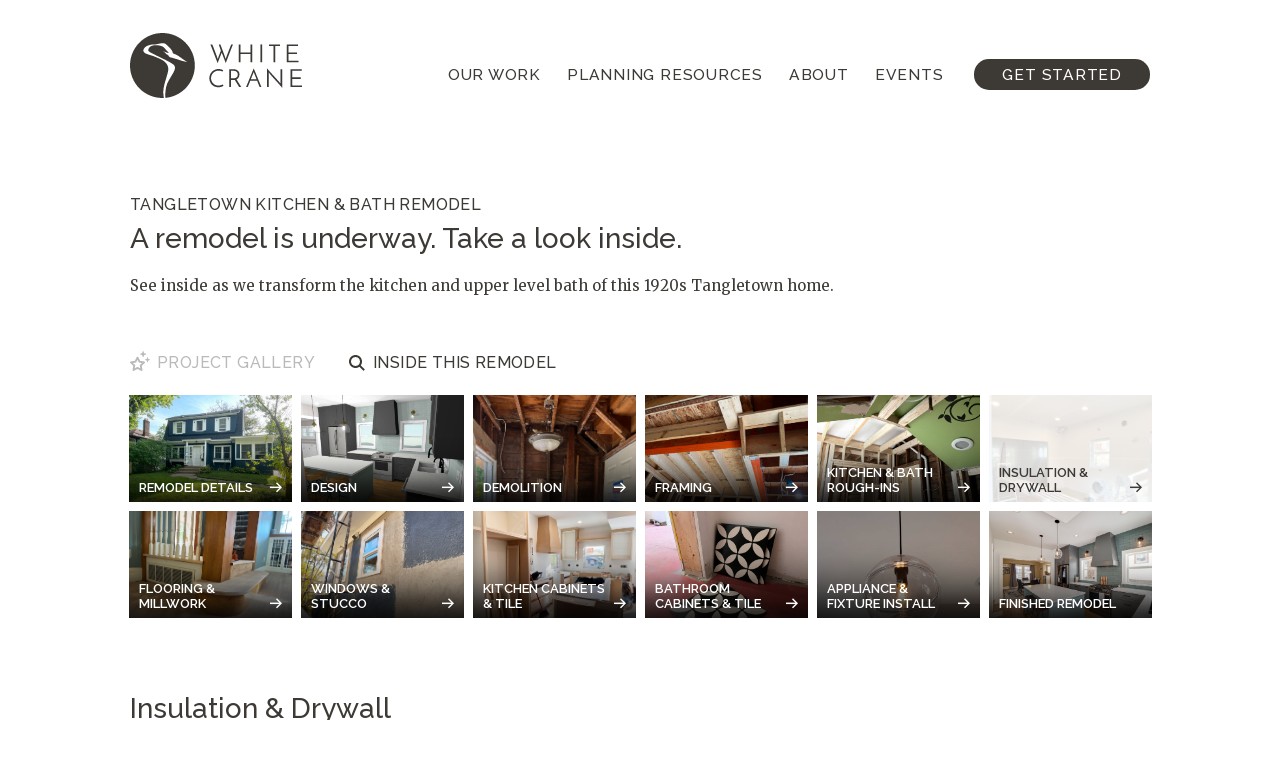

--- FILE ---
content_type: text/html; charset=UTF-8
request_url: https://whitecraneconstruction.com/projects/tangletown-kitchen-bath-remodel/see-inside/insulation-drywall/
body_size: 18822
content:
<!DOCTYPE html>
<html lang="en-US">
<head>
	<meta http-equiv="content-type" content="text/html; charset=UTF-8">
    <meta charset='UTF-8' />
    <title>Efficiency &amp; A New Layout: A Kitchen/Bath Remodel in Tangletown</title>
<link data-rocket-prefetch href="https://fonts.googleapis.com" rel="dns-prefetch">
<link data-rocket-prefetch href="https://fd.cleantalk.org" rel="dns-prefetch">
<link data-rocket-prefetch href="https://ads.nextdoor.com" rel="dns-prefetch">
<link data-rocket-prefetch href="https://connect.facebook.net" rel="dns-prefetch">
<link data-rocket-prefetch href="https://snap.licdn.com" rel="dns-prefetch">
<link data-rocket-prefetch href="https://www.googletagmanager.com" rel="dns-prefetch">
<link data-rocket-prefetch href="https://stackpath.bootstrapcdn.com" rel="dns-prefetch">
<link data-rocket-prefetch href="https://moderate.cleantalk.org" rel="dns-prefetch">
<link data-rocket-prefetch href="https://cdnjs.cloudflare.com" rel="dns-prefetch">
<link data-rocket-prefetch href="https://cdn.jsdelivr.net" rel="dns-prefetch">
<link data-rocket-preload as="style" href="https://fonts.googleapis.com/css2?family=Raleway%3Aital%2Cwght%400%2C400%3B0%2C500%3B0%2C600%3B0%2C700%3B1%2C400%3B1%2C500%3B1%2C600%3B1%2C700&#038;ver=6.9&#038;family=Merriweather%3Aital%2Cwght%400%2C400%3B0%2C700%3B1%2C400%3B1%2C700&#038;ver=6.9&#038;display=swap" rel="preload">
<link href="https://fonts.googleapis.com/css2?family=Raleway%3Aital%2Cwght%400%2C400%3B0%2C500%3B0%2C600%3B0%2C700%3B1%2C400%3B1%2C500%3B1%2C600%3B1%2C700&#038;ver=6.9&#038;family=Merriweather%3Aital%2Cwght%400%2C400%3B0%2C700%3B1%2C400%3B1%2C700&#038;ver=6.9&#038;display=swap" media="print" onload="this.media=&#039;all&#039;" rel="stylesheet">
<noscript data-wpr-hosted-gf-parameters=""><link rel="stylesheet" href="https://fonts.googleapis.com/css2?family=Raleway%3Aital%2Cwght%400%2C400%3B0%2C500%3B0%2C600%3B0%2C700%3B1%2C400%3B1%2C500%3B1%2C600%3B1%2C700&#038;ver=6.9&#038;family=Merriweather%3Aital%2Cwght%400%2C400%3B0%2C700%3B1%2C400%3B1%2C700&#038;ver=6.9&#038;display=swap"></noscript><link rel="preload" data-rocket-preload as="image" href="https://whitecraneconstruction.com/wp-content/uploads/2023/05/edt_IMG_5628.jpg" fetchpriority="high">
    <meta name="viewport" content="width=device-width, initial-scale=1, maximum-scale=2">
    <!--[if lt IE 9]>
        <script src="//html5shim.googlecode.com/svn/trunk/html5.js"></script>
    <![endif]-->
	<link rel="apple-touch-icon" sizes="57x57" href="https://whitecraneconstruction.com/wp-content/themes/whitecrane/favicon/apple-icon-57x57.png">
	<link rel="apple-touch-icon" sizes="60x60" href="https://whitecraneconstruction.com/wp-content/themes/whitecrane/favicon/apple-icon-60x60.png">
	<link rel="apple-touch-icon" sizes="72x72" href="https://whitecraneconstruction.com/wp-content/themes/whitecrane/favicon/apple-icon-72x72.png">
	<link rel="apple-touch-icon" sizes="76x76" href="https://whitecraneconstruction.com/wp-content/themes/whitecrane/favicon/apple-icon-76x76.png">
	<link rel="apple-touch-icon" sizes="114x114" href="https://whitecraneconstruction.com/wp-content/themes/whitecrane/favicon/apple-icon-114x114.png">
	<link rel="apple-touch-icon" sizes="120x120" href="https://whitecraneconstruction.com/wp-content/themes/whitecrane/favicon/apple-icon-120x120.png">
	<link rel="apple-touch-icon" sizes="144x144" href="https://whitecraneconstruction.com/wp-content/themes/whitecrane/favicon/apple-icon-144x144.png">
	<link rel="apple-touch-icon" sizes="152x152" href="https://whitecraneconstruction.com/wp-content/themes/whitecrane/favicon/apple-icon-152x152.png">
	<link rel="apple-touch-icon" sizes="180x180" href="https://whitecraneconstruction.com/wp-content/themes/whitecrane/favicon/apple-icon-180x180.png">
	<link rel="icon" type="image/png" sizes="192x192"  href="https://whitecraneconstruction.com/wp-content/themes/whitecrane/favicon/android-icon-192x192.png">
	<link rel="icon" type="image/png" sizes="32x32" href="https://whitecraneconstruction.com/wp-content/themes/whitecrane/favicon/favicon-32x32.png">
	<link rel="icon" type="image/png" sizes="96x96" href="https://whitecraneconstruction.com/wp-content/themes/whitecrane/favicon/favicon-96x96.png">
	<link rel="icon" type="image/png" sizes="16x16" href="https://whitecraneconstruction.com/wp-content/themes/whitecrane/favicon/favicon-16x16.png">
	<link rel="manifest" href="https://whitecraneconstruction.com/wp-content/themes/whitecrane/favicon/manifest.json">
	<meta name="msapplication-TileColor" content="#ffffff">
	<meta name="msapplication-TileImage" content="https://whitecraneconstruction.com/wp-content/themes/whitecrane/favicon/ms-icon-144x144.png">
	<meta name="theme-color" content="#ffffff">
	
		<script>(function(w,d,s,l,i){w[l]=w[l]||[];w[l].push({'gtm.start':
		new Date().getTime(),event:'gtm.js'});var f=d.getElementsByTagName(s)[0],
		j=d.createElement(s),dl=l!='dataLayer'?'&l='+l:'';j.async=true;j.src=
		'https://www.googletagmanager.com/gtm.js?id='+i+dl;f.parentNode.insertBefore(j,f);
		})(window,document,'script','dataLayer','GTM-W69WH5C4');</script>
	    <meta name='robots' content='index, follow, max-image-preview:large, max-snippet:-1, max-video-preview:-1' />

            <script data-no-defer="1" data-ezscrex="false" data-cfasync="false" data-pagespeed-no-defer data-cookieconsent="ignore">
                var ctPublicFunctions = {"_ajax_nonce":"702e74ddee","_rest_nonce":"be00e1d8ff","_ajax_url":"\/wp-admin\/admin-ajax.php","_rest_url":"https:\/\/whitecraneconstruction.com\/wp-json\/","data__cookies_type":"none","data__ajax_type":"rest","data__bot_detector_enabled":"1","data__frontend_data_log_enabled":1,"cookiePrefix":"","wprocket_detected":true,"host_url":"whitecraneconstruction.com","text__ee_click_to_select":"Click to select the whole data","text__ee_original_email":"The complete one is","text__ee_got_it":"Got it","text__ee_blocked":"Blocked","text__ee_cannot_connect":"Cannot connect","text__ee_cannot_decode":"Can not decode email. Unknown reason","text__ee_email_decoder":"CleanTalk email decoder","text__ee_wait_for_decoding":"The magic is on the way!","text__ee_decoding_process":"Please wait a few seconds while we decode the contact data."}
            </script>
        
            <script data-no-defer="1" data-ezscrex="false" data-cfasync="false" data-pagespeed-no-defer data-cookieconsent="ignore">
                var ctPublic = {"_ajax_nonce":"702e74ddee","settings__forms__check_internal":"0","settings__forms__check_external":"0","settings__forms__force_protection":"0","settings__forms__search_test":"1","settings__forms__wc_add_to_cart":"0","settings__data__bot_detector_enabled":"1","settings__sfw__anti_crawler":0,"blog_home":"https:\/\/whitecraneconstruction.com\/","pixel__setting":"3","pixel__enabled":true,"pixel__url":null,"data__email_check_before_post":"1","data__email_check_exist_post":"1","data__cookies_type":"none","data__key_is_ok":true,"data__visible_fields_required":true,"wl_brandname":"Anti-Spam by CleanTalk","wl_brandname_short":"CleanTalk","ct_checkjs_key":"646cc617ed3f455952cd4a0a0a650e4af3795f189d8313d7ea0ce1685dc3bf9d","emailEncoderPassKey":"4d99eeb749408789885c2705a479130a","bot_detector_forms_excluded":"W10=","advancedCacheExists":true,"varnishCacheExists":false,"wc_ajax_add_to_cart":false}
            </script>
        
	<!-- This site is optimized with the Yoast SEO plugin v26.6 - https://yoast.com/wordpress/plugins/seo/ -->
	<meta name="description" content="With the right insulation, this Tangletown remodel gained major efficiency while finished sheetrock insulation revealed the updated layout." />
	<link rel="canonical" href="https://whitecraneconstruction.com/projects/tangletown-kitchen-bath-remodel/see-inside/insulation-drywall/" />
	<meta property="og:locale" content="en_US" />
	<meta property="og:type" content="article" />
	<meta property="og:title" content="See Inside! Insulation and Sheetrock Create an Open Layout Inside this Tangletown Remodel | White Crane Design:Build" />
	<meta property="og:description" content="With the right insulation, this Tangletown remodel gained major efficiency while finished sheetrock insulation revealed the updated layout." />
	<meta property="og:url" content="https://whitecraneconstruction.com/projects/tangletown-kitchen-bath-remodel/see-inside/insulation-drywall/" />
	<meta property="og:site_name" content="White Crane Construction" />
	<meta property="article:publisher" content="https://www.facebook.com/WhiteCraneConstruction" />
	<meta property="article:modified_time" content="2023-08-01T19:05:08+00:00" />
	<meta property="og:image" content="https://whitecraneconstruction.com/wp-content/uploads/2023/05/edt_1200x629_IMG_5245.jpg" />
	<meta property="og:image:width" content="1200" />
	<meta property="og:image:height" content="629" />
	<meta property="og:image:type" content="image/jpeg" />
	<meta name="twitter:card" content="summary_large_image" />
	<script type="application/ld+json" class="yoast-schema-graph">{"@context":"https://schema.org","@graph":[{"@type":"WebPage","@id":"https://whitecraneconstruction.com/projects/tangletown-kitchen-bath-remodel/see-inside/insulation-drywall/","url":"https://whitecraneconstruction.com/projects/tangletown-kitchen-bath-remodel/see-inside/insulation-drywall/","name":"Efficiency & A New Layout: A Kitchen/Bath Remodel in Tangletown","isPartOf":{"@id":"https://whitecraneconstruction.com/#website"},"datePublished":"2023-05-10T11:46:52+00:00","dateModified":"2023-08-01T19:05:08+00:00","description":"With the right insulation, this Tangletown remodel gained major efficiency while finished sheetrock insulation revealed the updated layout.","breadcrumb":{"@id":"https://whitecraneconstruction.com/projects/tangletown-kitchen-bath-remodel/see-inside/insulation-drywall/#breadcrumb"},"inLanguage":"en-US","potentialAction":[{"@type":"ReadAction","target":["https://whitecraneconstruction.com/projects/tangletown-kitchen-bath-remodel/see-inside/insulation-drywall/"]}]},{"@type":"BreadcrumbList","@id":"https://whitecraneconstruction.com/projects/tangletown-kitchen-bath-remodel/see-inside/insulation-drywall/#breadcrumb","itemListElement":[{"@type":"ListItem","position":1,"name":"Our Work","item":"https://whitecraneconstruction.com/projects/"},{"@type":"ListItem","position":2,"name":"Tangletown Kitchen &#038; Bath Remodel","item":"https://whitecraneconstruction.com/projects/tangletown-kitchen-bath-remodel/"},{"@type":"ListItem","position":3,"name":"See Inside","item":"https://whitecraneconstruction.com/projects/tangletown-kitchen-bath-remodel/see-inside/"},{"@type":"ListItem","position":4,"name":"Insulation &#038; Drywall"}]},{"@type":"WebSite","@id":"https://whitecraneconstruction.com/#website","url":"https://whitecraneconstruction.com/","name":"White Crane Construction","description":"Residential Remodeling in the Twin Cities","potentialAction":[{"@type":"SearchAction","target":{"@type":"EntryPoint","urlTemplate":"https://whitecraneconstruction.com/?s={search_term_string}"},"query-input":{"@type":"PropertyValueSpecification","valueRequired":true,"valueName":"search_term_string"}}],"inLanguage":"en-US"}]}</script>
	<!-- / Yoast SEO plugin. -->


<link href="https://cdn.jsdelivr.net" rel="preconnect" as="script" crossorigin><link href="https://cdnjs.cloudflare.com" rel="preconnect" as="script" crossorigin><link href="https://stackpath.bootstrapcdn.com" rel="preconnect" as="script" crossorigin><link href="https://fonts.gstatic.com" rel="preconnect" as="font" crossorigin><link href="https://fonts.googleapis.com" rel="preconnect" as="font" crossorigin><link rel="alternate" title="oEmbed (JSON)" type="application/json+oembed" href="https://whitecraneconstruction.com/wp-json/oembed/1.0/embed?url=https%3A%2F%2Fwhitecraneconstruction.com%2Fprojects%2Ftangletown-kitchen-bath-remodel%2Fsee-inside%2Finsulation-drywall%2F" />
<link rel="alternate" title="oEmbed (XML)" type="text/xml+oembed" href="https://whitecraneconstruction.com/wp-json/oembed/1.0/embed?url=https%3A%2F%2Fwhitecraneconstruction.com%2Fprojects%2Ftangletown-kitchen-bath-remodel%2Fsee-inside%2Finsulation-drywall%2F&#038;format=xml" />
<style id='wp-img-auto-sizes-contain-inline-css' type='text/css'>
img:is([sizes=auto i],[sizes^="auto," i]){contain-intrinsic-size:3000px 1500px}
/*# sourceURL=wp-img-auto-sizes-contain-inline-css */
</style>
<link rel='stylesheet' id='formidable-css' href='https://whitecraneconstruction.com/wp-content/plugins/formidable/css/formidableforms.css?ver=12301638' type='text/css' media='all' />
<style id='wp-emoji-styles-inline-css' type='text/css'>

	img.wp-smiley, img.emoji {
		display: inline !important;
		border: none !important;
		box-shadow: none !important;
		height: 1em !important;
		width: 1em !important;
		margin: 0 0.07em !important;
		vertical-align: -0.1em !important;
		background: none !important;
		padding: 0 !important;
	}
/*# sourceURL=wp-emoji-styles-inline-css */
</style>
<style id='wp-block-library-inline-css' type='text/css'>
:root{--wp-block-synced-color:#7a00df;--wp-block-synced-color--rgb:122,0,223;--wp-bound-block-color:var(--wp-block-synced-color);--wp-editor-canvas-background:#ddd;--wp-admin-theme-color:#007cba;--wp-admin-theme-color--rgb:0,124,186;--wp-admin-theme-color-darker-10:#006ba1;--wp-admin-theme-color-darker-10--rgb:0,107,160.5;--wp-admin-theme-color-darker-20:#005a87;--wp-admin-theme-color-darker-20--rgb:0,90,135;--wp-admin-border-width-focus:2px}@media (min-resolution:192dpi){:root{--wp-admin-border-width-focus:1.5px}}.wp-element-button{cursor:pointer}:root .has-very-light-gray-background-color{background-color:#eee}:root .has-very-dark-gray-background-color{background-color:#313131}:root .has-very-light-gray-color{color:#eee}:root .has-very-dark-gray-color{color:#313131}:root .has-vivid-green-cyan-to-vivid-cyan-blue-gradient-background{background:linear-gradient(135deg,#00d084,#0693e3)}:root .has-purple-crush-gradient-background{background:linear-gradient(135deg,#34e2e4,#4721fb 50%,#ab1dfe)}:root .has-hazy-dawn-gradient-background{background:linear-gradient(135deg,#faaca8,#dad0ec)}:root .has-subdued-olive-gradient-background{background:linear-gradient(135deg,#fafae1,#67a671)}:root .has-atomic-cream-gradient-background{background:linear-gradient(135deg,#fdd79a,#004a59)}:root .has-nightshade-gradient-background{background:linear-gradient(135deg,#330968,#31cdcf)}:root .has-midnight-gradient-background{background:linear-gradient(135deg,#020381,#2874fc)}:root{--wp--preset--font-size--normal:16px;--wp--preset--font-size--huge:42px}.has-regular-font-size{font-size:1em}.has-larger-font-size{font-size:2.625em}.has-normal-font-size{font-size:var(--wp--preset--font-size--normal)}.has-huge-font-size{font-size:var(--wp--preset--font-size--huge)}.has-text-align-center{text-align:center}.has-text-align-left{text-align:left}.has-text-align-right{text-align:right}.has-fit-text{white-space:nowrap!important}#end-resizable-editor-section{display:none}.aligncenter{clear:both}.items-justified-left{justify-content:flex-start}.items-justified-center{justify-content:center}.items-justified-right{justify-content:flex-end}.items-justified-space-between{justify-content:space-between}.screen-reader-text{border:0;clip-path:inset(50%);height:1px;margin:-1px;overflow:hidden;padding:0;position:absolute;width:1px;word-wrap:normal!important}.screen-reader-text:focus{background-color:#ddd;clip-path:none;color:#444;display:block;font-size:1em;height:auto;left:5px;line-height:normal;padding:15px 23px 14px;text-decoration:none;top:5px;width:auto;z-index:100000}html :where(.has-border-color){border-style:solid}html :where([style*=border-top-color]){border-top-style:solid}html :where([style*=border-right-color]){border-right-style:solid}html :where([style*=border-bottom-color]){border-bottom-style:solid}html :where([style*=border-left-color]){border-left-style:solid}html :where([style*=border-width]){border-style:solid}html :where([style*=border-top-width]){border-top-style:solid}html :where([style*=border-right-width]){border-right-style:solid}html :where([style*=border-bottom-width]){border-bottom-style:solid}html :where([style*=border-left-width]){border-left-style:solid}html :where(img[class*=wp-image-]){height:auto;max-width:100%}:where(figure){margin:0 0 1em}html :where(.is-position-sticky){--wp-admin--admin-bar--position-offset:var(--wp-admin--admin-bar--height,0px)}@media screen and (max-width:600px){html :where(.is-position-sticky){--wp-admin--admin-bar--position-offset:0px}}

/*# sourceURL=wp-block-library-inline-css */
</style><style id='global-styles-inline-css' type='text/css'>
:root{--wp--preset--aspect-ratio--square: 1;--wp--preset--aspect-ratio--4-3: 4/3;--wp--preset--aspect-ratio--3-4: 3/4;--wp--preset--aspect-ratio--3-2: 3/2;--wp--preset--aspect-ratio--2-3: 2/3;--wp--preset--aspect-ratio--16-9: 16/9;--wp--preset--aspect-ratio--9-16: 9/16;--wp--preset--color--black: #000000;--wp--preset--color--cyan-bluish-gray: #abb8c3;--wp--preset--color--white: #ffffff;--wp--preset--color--pale-pink: #f78da7;--wp--preset--color--vivid-red: #cf2e2e;--wp--preset--color--luminous-vivid-orange: #ff6900;--wp--preset--color--luminous-vivid-amber: #fcb900;--wp--preset--color--light-green-cyan: #7bdcb5;--wp--preset--color--vivid-green-cyan: #00d084;--wp--preset--color--pale-cyan-blue: #8ed1fc;--wp--preset--color--vivid-cyan-blue: #0693e3;--wp--preset--color--vivid-purple: #9b51e0;--wp--preset--gradient--vivid-cyan-blue-to-vivid-purple: linear-gradient(135deg,rgb(6,147,227) 0%,rgb(155,81,224) 100%);--wp--preset--gradient--light-green-cyan-to-vivid-green-cyan: linear-gradient(135deg,rgb(122,220,180) 0%,rgb(0,208,130) 100%);--wp--preset--gradient--luminous-vivid-amber-to-luminous-vivid-orange: linear-gradient(135deg,rgb(252,185,0) 0%,rgb(255,105,0) 100%);--wp--preset--gradient--luminous-vivid-orange-to-vivid-red: linear-gradient(135deg,rgb(255,105,0) 0%,rgb(207,46,46) 100%);--wp--preset--gradient--very-light-gray-to-cyan-bluish-gray: linear-gradient(135deg,rgb(238,238,238) 0%,rgb(169,184,195) 100%);--wp--preset--gradient--cool-to-warm-spectrum: linear-gradient(135deg,rgb(74,234,220) 0%,rgb(151,120,209) 20%,rgb(207,42,186) 40%,rgb(238,44,130) 60%,rgb(251,105,98) 80%,rgb(254,248,76) 100%);--wp--preset--gradient--blush-light-purple: linear-gradient(135deg,rgb(255,206,236) 0%,rgb(152,150,240) 100%);--wp--preset--gradient--blush-bordeaux: linear-gradient(135deg,rgb(254,205,165) 0%,rgb(254,45,45) 50%,rgb(107,0,62) 100%);--wp--preset--gradient--luminous-dusk: linear-gradient(135deg,rgb(255,203,112) 0%,rgb(199,81,192) 50%,rgb(65,88,208) 100%);--wp--preset--gradient--pale-ocean: linear-gradient(135deg,rgb(255,245,203) 0%,rgb(182,227,212) 50%,rgb(51,167,181) 100%);--wp--preset--gradient--electric-grass: linear-gradient(135deg,rgb(202,248,128) 0%,rgb(113,206,126) 100%);--wp--preset--gradient--midnight: linear-gradient(135deg,rgb(2,3,129) 0%,rgb(40,116,252) 100%);--wp--preset--font-size--small: 13px;--wp--preset--font-size--medium: 20px;--wp--preset--font-size--large: 36px;--wp--preset--font-size--x-large: 42px;--wp--preset--spacing--20: 0.44rem;--wp--preset--spacing--30: 0.67rem;--wp--preset--spacing--40: 1rem;--wp--preset--spacing--50: 1.5rem;--wp--preset--spacing--60: 2.25rem;--wp--preset--spacing--70: 3.38rem;--wp--preset--spacing--80: 5.06rem;--wp--preset--shadow--natural: 6px 6px 9px rgba(0, 0, 0, 0.2);--wp--preset--shadow--deep: 12px 12px 50px rgba(0, 0, 0, 0.4);--wp--preset--shadow--sharp: 6px 6px 0px rgba(0, 0, 0, 0.2);--wp--preset--shadow--outlined: 6px 6px 0px -3px rgb(255, 255, 255), 6px 6px rgb(0, 0, 0);--wp--preset--shadow--crisp: 6px 6px 0px rgb(0, 0, 0);}:where(.is-layout-flex){gap: 0.5em;}:where(.is-layout-grid){gap: 0.5em;}body .is-layout-flex{display: flex;}.is-layout-flex{flex-wrap: wrap;align-items: center;}.is-layout-flex > :is(*, div){margin: 0;}body .is-layout-grid{display: grid;}.is-layout-grid > :is(*, div){margin: 0;}:where(.wp-block-columns.is-layout-flex){gap: 2em;}:where(.wp-block-columns.is-layout-grid){gap: 2em;}:where(.wp-block-post-template.is-layout-flex){gap: 1.25em;}:where(.wp-block-post-template.is-layout-grid){gap: 1.25em;}.has-black-color{color: var(--wp--preset--color--black) !important;}.has-cyan-bluish-gray-color{color: var(--wp--preset--color--cyan-bluish-gray) !important;}.has-white-color{color: var(--wp--preset--color--white) !important;}.has-pale-pink-color{color: var(--wp--preset--color--pale-pink) !important;}.has-vivid-red-color{color: var(--wp--preset--color--vivid-red) !important;}.has-luminous-vivid-orange-color{color: var(--wp--preset--color--luminous-vivid-orange) !important;}.has-luminous-vivid-amber-color{color: var(--wp--preset--color--luminous-vivid-amber) !important;}.has-light-green-cyan-color{color: var(--wp--preset--color--light-green-cyan) !important;}.has-vivid-green-cyan-color{color: var(--wp--preset--color--vivid-green-cyan) !important;}.has-pale-cyan-blue-color{color: var(--wp--preset--color--pale-cyan-blue) !important;}.has-vivid-cyan-blue-color{color: var(--wp--preset--color--vivid-cyan-blue) !important;}.has-vivid-purple-color{color: var(--wp--preset--color--vivid-purple) !important;}.has-black-background-color{background-color: var(--wp--preset--color--black) !important;}.has-cyan-bluish-gray-background-color{background-color: var(--wp--preset--color--cyan-bluish-gray) !important;}.has-white-background-color{background-color: var(--wp--preset--color--white) !important;}.has-pale-pink-background-color{background-color: var(--wp--preset--color--pale-pink) !important;}.has-vivid-red-background-color{background-color: var(--wp--preset--color--vivid-red) !important;}.has-luminous-vivid-orange-background-color{background-color: var(--wp--preset--color--luminous-vivid-orange) !important;}.has-luminous-vivid-amber-background-color{background-color: var(--wp--preset--color--luminous-vivid-amber) !important;}.has-light-green-cyan-background-color{background-color: var(--wp--preset--color--light-green-cyan) !important;}.has-vivid-green-cyan-background-color{background-color: var(--wp--preset--color--vivid-green-cyan) !important;}.has-pale-cyan-blue-background-color{background-color: var(--wp--preset--color--pale-cyan-blue) !important;}.has-vivid-cyan-blue-background-color{background-color: var(--wp--preset--color--vivid-cyan-blue) !important;}.has-vivid-purple-background-color{background-color: var(--wp--preset--color--vivid-purple) !important;}.has-black-border-color{border-color: var(--wp--preset--color--black) !important;}.has-cyan-bluish-gray-border-color{border-color: var(--wp--preset--color--cyan-bluish-gray) !important;}.has-white-border-color{border-color: var(--wp--preset--color--white) !important;}.has-pale-pink-border-color{border-color: var(--wp--preset--color--pale-pink) !important;}.has-vivid-red-border-color{border-color: var(--wp--preset--color--vivid-red) !important;}.has-luminous-vivid-orange-border-color{border-color: var(--wp--preset--color--luminous-vivid-orange) !important;}.has-luminous-vivid-amber-border-color{border-color: var(--wp--preset--color--luminous-vivid-amber) !important;}.has-light-green-cyan-border-color{border-color: var(--wp--preset--color--light-green-cyan) !important;}.has-vivid-green-cyan-border-color{border-color: var(--wp--preset--color--vivid-green-cyan) !important;}.has-pale-cyan-blue-border-color{border-color: var(--wp--preset--color--pale-cyan-blue) !important;}.has-vivid-cyan-blue-border-color{border-color: var(--wp--preset--color--vivid-cyan-blue) !important;}.has-vivid-purple-border-color{border-color: var(--wp--preset--color--vivid-purple) !important;}.has-vivid-cyan-blue-to-vivid-purple-gradient-background{background: var(--wp--preset--gradient--vivid-cyan-blue-to-vivid-purple) !important;}.has-light-green-cyan-to-vivid-green-cyan-gradient-background{background: var(--wp--preset--gradient--light-green-cyan-to-vivid-green-cyan) !important;}.has-luminous-vivid-amber-to-luminous-vivid-orange-gradient-background{background: var(--wp--preset--gradient--luminous-vivid-amber-to-luminous-vivid-orange) !important;}.has-luminous-vivid-orange-to-vivid-red-gradient-background{background: var(--wp--preset--gradient--luminous-vivid-orange-to-vivid-red) !important;}.has-very-light-gray-to-cyan-bluish-gray-gradient-background{background: var(--wp--preset--gradient--very-light-gray-to-cyan-bluish-gray) !important;}.has-cool-to-warm-spectrum-gradient-background{background: var(--wp--preset--gradient--cool-to-warm-spectrum) !important;}.has-blush-light-purple-gradient-background{background: var(--wp--preset--gradient--blush-light-purple) !important;}.has-blush-bordeaux-gradient-background{background: var(--wp--preset--gradient--blush-bordeaux) !important;}.has-luminous-dusk-gradient-background{background: var(--wp--preset--gradient--luminous-dusk) !important;}.has-pale-ocean-gradient-background{background: var(--wp--preset--gradient--pale-ocean) !important;}.has-electric-grass-gradient-background{background: var(--wp--preset--gradient--electric-grass) !important;}.has-midnight-gradient-background{background: var(--wp--preset--gradient--midnight) !important;}.has-small-font-size{font-size: var(--wp--preset--font-size--small) !important;}.has-medium-font-size{font-size: var(--wp--preset--font-size--medium) !important;}.has-large-font-size{font-size: var(--wp--preset--font-size--large) !important;}.has-x-large-font-size{font-size: var(--wp--preset--font-size--x-large) !important;}
/*# sourceURL=global-styles-inline-css */
</style>

<style id='classic-theme-styles-inline-css' type='text/css'>
/*! This file is auto-generated */
.wp-block-button__link{color:#fff;background-color:#32373c;border-radius:9999px;box-shadow:none;text-decoration:none;padding:calc(.667em + 2px) calc(1.333em + 2px);font-size:1.125em}.wp-block-file__button{background:#32373c;color:#fff;text-decoration:none}
/*# sourceURL=/wp-includes/css/classic-themes.min.css */
</style>
<link rel='stylesheet' id='cleantalk-public-css-css' href='https://whitecraneconstruction.com/wp-content/plugins/cleantalk-spam-protect/css/cleantalk-public.min.css?ver=6.70.1_1767112658' type='text/css' media='all' />
<link rel='stylesheet' id='cleantalk-email-decoder-css-css' href='https://whitecraneconstruction.com/wp-content/plugins/cleantalk-spam-protect/css/cleantalk-email-decoder.min.css?ver=6.70.1_1767112658' type='text/css' media='all' />
<link rel='stylesheet' id='responsive-lightbox-nivo_lightbox-css-css' href='https://whitecraneconstruction.com/wp-content/plugins/responsive-lightbox-lite/assets/nivo-lightbox/nivo-lightbox.css?ver=6.9' type='text/css' media='all' />
<link rel='stylesheet' id='responsive-lightbox-nivo_lightbox-css-d-css' href='https://whitecraneconstruction.com/wp-content/plugins/responsive-lightbox-lite/assets/nivo-lightbox/themes/default/default.css?ver=6.9' type='text/css' media='all' />
<link rel='stylesheet' id='style-css' href='https://whitecraneconstruction.com/wp-content/themes/whitecrane/style.css?ver=6.9' type='text/css' media='all' />
<link rel='stylesheet' id='bootstrap-css' href='https://stackpath.bootstrapcdn.com/bootstrap/4.4.1/css/bootstrap.min.css?ver=6.9' type='text/css' media='all' />


<link rel='stylesheet' id='typicons-css' href='https://whitecraneconstruction.com/wp-content/themes/whitecrane/fonts/Typicons/typicons.min.css?ver=6.9' type='text/css' media='all' />
<link rel='stylesheet' id='microns-css' href='https://whitecraneconstruction.com/wp-content/themes/whitecrane/fonts/Microns/microns.css?ver=6.9' type='text/css' media='all' />
<script type="text/javascript" src="https://whitecraneconstruction.com/wp-content/plugins/cleantalk-spam-protect/js/apbct-public-bundle.min.js?ver=6.70.1_1767112658" id="apbct-public-bundle.min-js-js"></script>
<script type="text/javascript" src="https://fd.cleantalk.org/ct-bot-detector-wrapper.js?ver=6.70.1" id="ct_bot_detector-js" defer="defer" data-wp-strategy="defer"></script>
<script type="text/javascript" src="https://whitecraneconstruction.com/wp-content/plugins/email-obfuscator/rot13.js" id="ai_eo_rot13-js"></script>
<script type="text/javascript" src="https://whitecraneconstruction.com/wp-includes/js/jquery/jquery.min.js?ver=3.7.1" id="jquery-core-js"></script>
<script type="text/javascript" src="https://whitecraneconstruction.com/wp-includes/js/jquery/jquery-migrate.min.js?ver=3.4.1" id="jquery-migrate-js"></script>
<script type="text/javascript" src="https://whitecraneconstruction.com/wp-content/plugins/responsive-lightbox-lite/assets/nivo-lightbox/nivo-lightbox.min.js?ver=6.9" id="responsive-lightbox-nivo_lightbox-js"></script>
<script type="text/javascript" id="responsive-lightbox-lite-script-js-extra">
/* <![CDATA[ */
var rllArgs = {"script":"nivo_lightbox","selector":"lightbox","custom_events":""};
//# sourceURL=responsive-lightbox-lite-script-js-extra
/* ]]> */
</script>
<script type="text/javascript" src="https://whitecraneconstruction.com/wp-content/plugins/responsive-lightbox-lite/assets/inc/script.js?ver=6.9" id="responsive-lightbox-lite-script-js"></script>
<script type="text/javascript" src="https://whitecraneconstruction.com/wp-content/themes/whitecrane/js/excerpt_mods.js?ver=1.0.0" id="excerpt_mods.js-js"></script>
<script type="text/javascript" src="https://whitecraneconstruction.com/wp-content/themes/whitecrane/js/header.js?ver=1.0.0" id="header.js-js"></script>
<script type="text/javascript" src="https://whitecraneconstruction.com/wp-content/themes/whitecrane/js/footer.js?ver=1.0.0" id="footer.js-js"></script>
<script type="text/javascript" id="global.js-js-extra">
/* <![CDATA[ */
var theme = {"path":"https://whitecraneconstruction.com/wp-content/themes/whitecrane"};
//# sourceURL=global.js-js-extra
/* ]]> */
</script>
<script type="text/javascript" src="https://whitecraneconstruction.com/wp-content/themes/whitecrane/js/global.js?ver=1.0.0" id="global.js-js"></script>
<link rel="https://api.w.org/" href="https://whitecraneconstruction.com/wp-json/" /><link rel="alternate" title="JSON" type="application/json" href="https://whitecraneconstruction.com/wp-json/wp/v2/pages/1821" /><link rel="EditURI" type="application/rsd+xml" title="RSD" href="https://whitecraneconstruction.com/xmlrpc.php?rsd" />
<meta name="generator" content="WordPress 6.9" />
<link rel='shortlink' href='https://whitecraneconstruction.com/?p=1821' />
<style id="rocket-lazyrender-inline-css">[data-wpr-lazyrender] {content-visibility: auto;}</style><meta name="generator" content="WP Rocket 3.20.2" data-wpr-features="wpr_preconnect_external_domains wpr_automatic_lazy_rendering wpr_oci wpr_preload_links wpr_desktop" /></head>
<body class="projects story insulation-drywall" data-slug="insulation-drywall">
	<!-- Google Tag Manager (noscript) -->
	<noscript><iframe src="https://www.googletagmanager.com/ns.html?id=GTM-W69WH5C4"
	height="0" width="0" style="display:none;visibility:hidden"></iframe></noscript>
	<!-- End Google Tag Manager (noscript) -->
    				<header  class="">
		<div  class="container">
            <div  class="row align-items-center">
                <div class="logo col-3">
                    <a href="https://whitecraneconstruction.com">
						<svg version="1.1" id="Layer_1" xmlns="http://www.w3.org/2000/svg" xmlns:xlink="http://www.w3.org/1999/xlink" x="0px" y="0px"
							 viewBox="0 0 829 312.6" style="enable-background:new 0 0 829 312.6;" xml:space="preserve">
						<g>
							<path d="M156.3,0C70,0,0,70,0,156.3s70,156.3,156.3,156.3c2.4,0,4.7-0.1,7.1-0.2c-0.7-3.7-1.4-7.3-2-11
								c-1.8-12.1-1.2-24.4,0.8-36.6c4.1-24.6,13-47.9,19.3-71.9c1.7-6.4,3.1-13.1,3.1-19.6c0-10.6-4.2-20-10.8-28.4
								c-9-11.3-21.6-16.9-34.1-22.7c-17.2-8.1-35-14.2-53.2-19.5c-4.6-1.3-8.9-3.6-13.3-5.6c-4.7-2.2-7.7-6-9-11v-2.8
								c2.1-8.9,7.5-15.4,15.3-19.7c10.4-5.8,21.9-7.8,33.7-8.8c3.9-0.3,8,0.4,11.8-0.2c8.3-1.4,16.5-3.9,24.8-5.1
								c8.4-1.1,17-1.2,23.9,4.9c5.3,4.7,10.8,9.2,15.5,14.4c7.2,8.1,15.6,15.5,17.3,27.2c0.2,1.2,2.1,2.8,3.5,3.2
								c8.5,2.2,15.8,6.5,23.1,11.1c13.8,8.8,26,20,40.8,27.3v1.4c-7.5-1.6-15.1-2.8-22.5-4.8c-7.9-2.2-15.6-5.3-23.4-7.7
								c-9.6-3-19.3-5.6-28.9-8.4c-2.1-0.6-4.4-0.6-6.3-1.6c-2-1.1-4.2-2.7-5.2-4.6c-2.3-4.6-5.5-7.8-10.5-9.3c-2.6-0.8-4.2-2.5-5.5-5.1
								c-1.1-2.3-3.8-4-6.1-5.5c-1.4-1-3.4-1.2-5.1-1.8c0.1-0.4,0.2-0.8,0.3-1.1c4.5,1.2,9.5,1.5,13.2,3.8c2.9,1.7,5.4,2.2,8.3,2.2
								c1.6,0,3.2,0,5.1-0.7c-2.6-2.3-5.4-4.5-7.8-7c-3.9-4.1-8-8.1-11.2-12.7c-5.9-8.4-14.5-11.5-23.8-13.8c-8.6-2.1-17.4-2.8-26.1-1.9
								c-9.7,1-19.1,2.9-25.7,11.8c-7.1,9.6-6.9,16,4.7,22.2c19.2,10.3,38.9,19.8,58.6,29.2c18.1,8.6,36.2,17.4,52.6,29.1
								c6.6,4.7,9.5,12.2,7.9,20.3c-2.4,11.9-9.1,21.7-15,31.9c-7.8,13.5-16.6,26.4-22.5,41c-4.3,10.6-6.6,21.6-7.6,32.9
								c-0.5,5.7-1.1,11.5-1.3,17.2c-0.2,5.9,0,11.7,0.5,17.5c79.5-7.3,141.8-74.2,141.8-155.6C312.6,70,242.6,0,156.3,0"/>
							<path d="M496.2,55.2c-2,5-4.1,10.3-6.4,16.1c-2.3,5.8-4.6,11.6-6.9,17.6c-2.3,6-4.6,11.8-6.8,17.6
								c-2.2,5.8-4.3,11.1-6.2,16.1c-1.9,5-3.6,9.4-5.1,13.2c-1.5,3.8-2.6,6.8-3.3,8.8l-18.7-48.4c-0.2-0.3-0.3-0.7-0.5-1.2
								c-0.2-0.5-0.3-0.9-0.4-1.3c-0.1,0.2-0.2,0.4-0.2,0.7c-0.1,0.3-0.2,0.6-0.2,0.8c-0.1,0.3-0.2,0.6-0.2,1c-2.4,6.2-4.8,12.3-7.1,18.3
								c-1,2.6-2,5.2-3.1,7.9c-1.1,2.7-2.1,5.3-3.2,8c-1,2.6-2,5.2-3,7.7c-1,2.5-1.8,4.7-2.5,6.7c-6-15-11.8-30-17.4-44.8
								c-5.6-14.8-11.4-29.7-17.4-44.7h9.2c1.5,3.9,3.2,8.1,4.9,12.7c1.8,4.5,3.5,9.1,5.3,13.6c1.8,4.6,3.5,9,5.1,13.4
								c1.6,4.4,3.1,8.4,4.5,12c1.4,3.6,2.5,6.8,3.4,9.4c0.9,2.6,1.5,4.5,1.9,5.6l1,3.6c0-0.2,0.2-0.8,0.5-1.7c0.3-0.9,0.5-1.5,0.6-1.7
								c0.1-0.2,0.3-1,0.8-2.2c0.4-1.2,1-2.7,1.6-4.5c0.6-1.8,1.4-3.8,2.2-6.1c0.8-2.2,1.7-4.5,2.6-6.8c2.1-5.4,4.4-11.5,6.8-18.3
								c-1.8-5-3.4-9.5-4.8-13.6c-0.6-1.8-1.3-3.5-1.9-5.2c-0.6-1.7-1.1-3.2-1.6-4.7c-0.5-1.4-0.9-2.7-1.3-3.7c-0.4-1-0.6-1.7-0.7-2h7.9
								c3.8,9.7,7.2,18.9,10.4,27.5c1.4,3.7,2.8,7.4,4.2,11.3c1.4,3.8,2.8,7.5,4.1,11c1.3,3.5,2.5,6.7,3.5,9.7c1.1,3,1.9,5.4,2.6,7.3
								c0.2,0.6,0.3,1.2,0.5,1.8c0.2,0.6,0.3,1.2,0.5,1.8l1-3.6c0.2-1.2,0.8-3.1,1.8-5.8c1-2.7,2.1-5.8,3.5-9.5c1.4-3.6,2.9-7.7,4.6-12.1
								c1.7-4.4,3.4-8.9,5.2-13.4c1.8-4.5,3.5-9,5.3-13.5c1.8-4.5,3.5-8.7,5-12.5H496.2z"/>
							<path d="M523.9,140.7V54.9h8.3v38.7h48.8V54.9h8.4v11v14.9c0,5.4,0,11-0.1,16.9c0,5.9-0.1,11.5-0.1,16.9s0,10.4-0.1,15
								c0,4.6-0.1,8.2-0.1,11h-8.2v-39.3h-48.8v39.3H523.9z"/>
							<rect x="628.7" y="54.9" width="8.3" height="85.7"/>
							<polygon points="723.3,54.9 723.3,62.7 700.5,62.7 700.5,140.7 692.2,140.7 692.2,62.7 669.7,62.7 669.7,54.9 	"/>
							<polygon points="756.1,140.7 756.1,54.9 810.2,54.9 810.2,62.4 764.3,62.4 764.3,93.7 805.4,93.7 805.4,101.4 
								764.3,101.4 764.3,133 811.8,133 811.8,140.7 	"/>
							<path d="M450.7,254.2c-2.6,1.6-6,3.1-10.2,4.6c-4.2,1.4-9.2,2.2-14.8,2.2c-6.6,0-12.6-1.2-18-3.5
								c-5.3-2.3-9.8-5.5-13.6-9.4c-3.7-4-6.6-8.5-8.6-13.8c-2-5.2-3.1-10.7-3.1-16.6c0-6.3,1.2-12.2,3.5-17.7c2.3-5.4,5.5-10.1,9.5-14.1
								c4-4,8.7-7.1,14.1-9.3c5.4-2.2,11.1-3.4,17.2-3.4c2.2,0,4.3,0.1,6.5,0.4c2.2,0.3,4.3,0.7,6.3,1.3c2,0.6,3.8,1.2,5.5,1.9
								c1.7,0.7,3.1,1.5,4.3,2.4c-0.4,0.6-0.7,1.2-1,1.6c-0.2,0.4-0.5,0.8-0.7,1.3c-0.2,0.4-0.5,0.9-0.8,1.5c-0.3,0.6-0.7,1.3-1.2,2.2
								c-2.6-1.6-5.5-2.8-9-3.6c-3.4-0.8-6.7-1.2-9.8-1.2c-5,0-9.8,1-14.2,2.9c-4.4,1.9-8.2,4.5-11.5,7.9c-3.2,3.3-5.8,7.2-7.7,11.5
								c-1.9,4.4-2.8,9-2.8,13.9c0,4.6,0.8,9.1,2.5,13.4c1.7,4.3,4.1,8,7.2,11.3c3.1,3.2,6.8,5.8,11.2,7.8c4.3,2,9.1,2.9,14.4,2.9
								c2.3,0,4.6-0.2,6.7-0.5c2.2-0.4,4.2-0.8,6-1.4c1.8-0.6,3.5-1.2,4.9-1.9c1.4-0.6,2.5-1.3,3.3-1.9L450.7,254.2z"/>
							<path d="M478.9,260v-85.7h20.8c3.6,0,7.1,0.5,10.4,1.5c3.4,1,6.3,2.5,8.9,4.6c2.6,2.1,4.7,4.7,6.2,7.8
								c1.6,3.1,2.3,6.8,2.3,11.2c0,4.8-1.1,9.4-3.2,13.7c-2.2,4.3-5.7,7.6-10.7,10c0.7,1.2,1.7,2.8,2.9,4.8c1.2,2,2.5,4.2,4,6.5
								c1.4,2.4,2.9,4.8,4.5,7.4c1.6,2.6,3.1,5,4.5,7.3c1.4,2.3,2.8,4.4,4,6.4c1.2,1.9,2.2,3.4,2.9,4.6h-10c-0.6-1-1.5-2.3-2.5-4
								c-1-1.7-2.2-3.6-3.5-5.6c-1.3-2.1-2.6-4.3-4.1-6.6c-1.4-2.3-2.8-4.6-4.2-6.8c-1.4-2.2-2.7-4.4-3.9-6.4c-1.2-2-2.3-3.7-3.2-5.2
								c-0.8,0.2-1.6,0.2-2.5,0.2h-2.6h-12.9V260H478.9z M487.1,217.8h12.7c3.8,0,7-0.6,9.6-1.9c2.6-1.3,4.6-2.9,6.1-4.7
								c1.5-1.9,2.5-3.9,3.1-6c0.6-2.1,0.9-4.1,0.9-5.8c0-2.2-0.4-4.3-1.3-6.4c-0.8-2.1-2.1-3.9-3.7-5.6c-1.6-1.6-3.6-3-6.1-4
								c-2.5-1-5.3-1.5-8.5-1.5h-12.9V217.8z"/>
							<path d="M625,260c-1.6-3.7-3.5-8.2-5.6-13.6c-2.2-5.4-4.4-11-6.7-17.1h-32.9c-2.3,6-4.6,11.7-6.7,17.1
								c-2.2,5.4-4,9.9-5.6,13.6h-8.2c1.2-2.9,2.8-6.7,4.8-11.5c2-4.8,4.2-10,6.5-15.7c2.3-5.7,4.7-11.6,7.2-17.7c2.5-6.1,4.9-12,7.2-17.7
								c2.3-5.7,4.5-10.9,6.4-15.6c2-4.7,3.6-8.6,4.9-11.5c1.2,3,2.8,6.8,4.8,11.5c2,4.7,4.2,9.9,6.5,15.6c2.3,5.7,4.7,11.6,7.3,17.7
								c2.5,6.1,4.9,12,7.3,17.7c2.3,5.7,4.5,10.9,6.4,15.7c2,4.8,3.6,8.6,4.9,11.5H625z M595,191.3c-1.6,3.8-3.5,8.4-5.7,13.8
								c-2.2,5.4-4.5,11.2-6.8,17.2h27.4c-2.4-6-4.7-11.7-6.8-17.2c-2.2-5.4-4-10-5.6-13.8c-0.2-0.3-0.4-0.9-0.6-1.6
								c-0.2-0.8-0.4-1.5-0.6-2.1c-0.2,0.6-0.4,1.3-0.6,2.1C595.3,190.4,595.1,191,595,191.3"/>
							<path d="M733.7,174.2v89.7c-2.3-2.8-5.2-6.1-8.6-10c-3.4-3.9-7.1-8-11-12.4c-4-4.4-8-8.9-12.2-13.5
								c-4.2-4.6-8.3-9.1-12.2-13.5c-3.9-4.4-7.5-8.5-10.7-12.3c-3.2-3.8-5.9-7.1-8-9.9c-0.2-0.3-0.6-0.8-1.1-1.4
								c-0.5-0.6-0.9-1.2-1.3-1.7l0.4,3.8v67h-8.2v-89.7c2.3,3,5.2,6.4,8.5,10.2c3.4,3.8,7,7.9,11,12.2c4,4.3,8,8.8,12.2,13.3
								c4.2,4.6,8.2,9,12.1,13.3c3.9,4.3,7.5,8.3,10.9,12.1c3.4,3.8,6.1,7.1,8.3,9.9c0.2,0.4,0.5,0.9,1,1.5c0.5,0.6,0.9,1.2,1.3,1.7
								l-0.4-4v-66.4H733.7z"/>
							<polygon points="773.3,260 773.3,174.2 827.4,174.2 827.4,181.7 781.5,181.7 781.5,213 822.6,213 822.6,220.7 
								781.5,220.7 781.5,252.3 829,252.3 829,260 	"/>
						</g>
						</svg>
					</a>
                </div>
                <div class="hamburger d-lg-none">
					<div class="hamburger-container">
						<div class="line top"></div>
						<div class="line middle"></div>
						<div class="line bottom"></div>
					</div>
				</div>
                <div class="main-menu col-lg-9">
                    <ul>
                        <li class="has-submenu">
							<a href="https://whitecraneconstruction.com/projects">Our Work</a>
														<ul class="submenu">
																										<li><a href="https://whitecraneconstruction.com/projects/adus/">ADU<span class="lower">s</span></a></li>
																										<li><a href="https://whitecraneconstruction.com/projects/additions/">Additions</a></li>
																										<li><a href="https://whitecraneconstruction.com/projects/attics-2nd-stories/">Attics / 2nd Stories</a></li>
																										<li><a href="https://whitecraneconstruction.com/projects/condos/">Condos</a></li>
																										<li><a href="https://whitecraneconstruction.com/projects/kitchens/">Kitchens</a></li>
																										<li><a href="https://whitecraneconstruction.com/projects/lower-levels/">Lower Levels</a></li>
																										<li><a href="https://whitecraneconstruction.com/projects/primary-suites/">Primary Suites</a></li>
																										<li><a href="https://whitecraneconstruction.com/projects/whole-house/">Whole House</a></li>
																<li class="see-inside"><a href="https://whitecraneconstruction.com/projects/see-inside">See Inside</a></li>
								<li class="browse-all"><a href="https://whitecraneconstruction.com/projects">Browse All</a></li>
							</ul>
						</li>
                        <li><a href="https://whitecraneconstruction.com/resources">Planning Resources</a></li>
                        <li class="has-submenu">
							<a href="https://whitecraneconstruction.com/about">About</a>
							<ul class="submenu">
								<li><a href="https://whitecraneconstruction.com/about/every-white-crane-remodeling-project-starts-with-design/">Our Process</a></li>
								<li><a href="https://whitecraneconstruction.com/about#designers">Design Team</a></li>
								<li><a href="https://whitecraneconstruction.com/about#builders">Build Team</a></li>
								<li><a href="https://whitecraneconstruction.com/about/building-community/">Building Community</a></li>
								<!--<li><a href="https://whitecraneconstruction.com/about#careers">Careers</a></li>-->
							</ul>
						</li>
                        <li><a href="https://whitecraneconstruction.com/events">Events</a></li>
                        <li class="get-started"><a href="https://whitecraneconstruction.com/contact">Get Started</a></li>
                    </ul>
                </div>
            </div>
        </div>
	</header>
    <div  class="content-container">
        <div  class="content">
<!-------------------------------- BEGIN CONTENT ------------------------------>
<!-- BEGIN PROJECT -->
<script type="text/javascript" src="https://whitecraneconstruction.com/wp-content/themes/whitecrane/partials/private/project/project.js"></script>
<div  class="project block padded">
    <div  class="container">
        <div class="row">
									<div class="col-12 col-lg-10 project-title">
				<h1>Tangletown Kitchen &#038; Bath Remodel</h1>
				<h2>A remodel is underway. Take a look inside. </h2>
				<p>See inside as we transform the kitchen and upper level bath of this 1920s Tangletown home.</p>
			</div>
		</div>
	</div>
</div>
<div  class="project-nav block">
	<div class="container">
		<div class="row">
			<div class="col-12">
				<ul class="project-nav">
											<li class="finished"><a href="https://whitecraneconstruction.com/projects/tangletown-kitchen-bath-remodel/"><svg xmlns="http://www.w3.org/2000/svg" viewBox="0 0 512 512"><path d="M259.7 86l49.66 20.63l20.62 49.67c1.125 2.25 3.498 3.707 5.998 3.707c2.5 0 4.876-1.457 6.001-3.707l20.62-49.67l49.62-20.63c2.375-1.125 3.748-3.502 3.748-6.002s-1.374-4.874-3.748-5.999L362.6 53.38l-20.62-49.63C340.9 1.375 338.5 0 336 0c-2.5 0-4.872 1.375-5.997 3.75l-20.62 49.63l-49.66 20.63c-2.25 1.125-3.712 3.499-3.712 5.999S257.5 84.88 259.7 86zM509 219.3l-39.62-16.63l-16.62-39.63c-.875-1.875-2.751-3.003-4.751-3.003c-1.1 0-3.874 1.128-4.749 3.003l-16.62 39.63L387 219.3c-1.875 .875-3.002 2.746-3.002 4.746s1.127 3.879 3.002 4.754l39.62 16.63l16.62 39.63c.875 1.875 2.749 2.995 4.749 2.995c1.1 0 3.876-1.12 4.751-2.995l16.62-39.63l39.62-16.63C510.9 227.9 512 226 512 224S510.9 220.1 509 219.3zM364.2 267.2l-104.8-15.28L212.6 156.7C208.7 148.8 200.7 143.8 191.9 143.9C183.2 143.8 175.1 148.8 171.4 156.7L124.5 251.1L19.71 267.2C.9574 269.1-6.742 293.2 7.007 306.5l75.87 74l-17.1 104.6C62.25 499.1 74.14 512 87.52 512c3.75 0 7.436-.8304 10.69-2.705l93.79-49.38l93.74 49.38c7.75 4.125 17.25 3.386 24.25-1.739c7.125-5.125 10.62-13.79 9.119-22.41L301.2 380.5l75.92-74C390.6 293.3 383.1 269.1 364.2 267.2zM249.5 363.8l13.62 79.5l-71.12-37.5l-71.37 37.5l13.75-79.5L76.64 307.5l79.75-11.62L192 223.8L227.6 295.9l79.75 11.62L249.5 363.8z"/></svg><span class="d-none d-md-inline">Project </span>Gallery</a></li>
																<li class="seeinside active"><a href="https://whitecraneconstruction.com/projects/tangletown-kitchen-bath-remodel/see-inside/remodel-details/"><svg xmlns="http://www.w3.org/2000/svg" viewBox="0 0 512 512"><path d="M416 208c0 45.9-14.9 88.3-40 122.7L486.6 441.4 509.3 464 464 509.3l-22.6-22.6L330.7 376c-34.4 25.2-76.8 40-122.7 40C93.1 416 0 322.9 0 208S93.1 0 208 0S416 93.1 416 208zM208 352c79.5 0 144-64.5 144-144s-64.5-144-144-144S64 128.5 64 208s64.5 144 144 144z"/></svg><span class="d-inline d-md-none">See </span>Inside<span class="d-none d-md-inline"> this Remodel</span></a></li>
														</ul>
			</div>
		</div>
	</div>
</div>
<div  class="seeinside-nav block">
	<div class="container">
		<div class="row">
											<div class="col-sm-4 col-md-3 col-lg-2 step-container">
					<a href="https://whitecraneconstruction.com/projects/tangletown-kitchen-bath-remodel/see-inside/remodel-details/">
					<div class="step" style="background-image: url(https://whitecraneconstruction.com/wp-content/uploads/2023/05/edt_Hero_IMG_4148.jpg);">
						<div class="info-container">
							<p class="name">Remodel Details</p>
						</div>
					</div>
					</a>
				</div>
											<div class="col-sm-4 col-md-3 col-lg-2 step-container">
					<a href="https://whitecraneconstruction.com/projects/tangletown-kitchen-bath-remodel/see-inside/design/">
					<div class="step" style="background-image: url(https://whitecraneconstruction.com/wp-content/uploads/2023/05/edt_KitchenRender02.jpg);">
						<div class="info-container">
							<p class="name">Design</p>
						</div>
					</div>
					</a>
				</div>
											<div class="col-sm-4 col-md-3 col-lg-2 step-container">
					<a href="https://whitecraneconstruction.com/projects/tangletown-kitchen-bath-remodel/see-inside/demolition/">
					<div class="step" style="background-image: url(https://whitecraneconstruction.com/wp-content/uploads/2023/05/edt_IMG_4154.jpg);">
						<div class="info-container">
							<p class="name">Demolition</p>
						</div>
					</div>
					</a>
				</div>
											<div class="col-sm-4 col-md-3 col-lg-2 step-container">
					<a href="https://whitecraneconstruction.com/projects/tangletown-kitchen-bath-remodel/see-inside/framing/">
					<div class="step" style="background-image: url(https://whitecraneconstruction.com/wp-content/uploads/2023/05/edt_IMG_4809.jpg);">
						<div class="info-container">
							<p class="name">Framing</p>
						</div>
					</div>
					</a>
				</div>
											<div class="col-sm-4 col-md-3 col-lg-2 step-container">
					<a href="https://whitecraneconstruction.com/projects/tangletown-kitchen-bath-remodel/see-inside/kitchen-bath-rough-ins/">
					<div class="step" style="background-image: url(https://whitecraneconstruction.com/wp-content/uploads/2023/05/edt_IMG_4954.jpg);">
						<div class="info-container">
							<p class="name">Kitchen &#038; Bath Rough-Ins</p>
						</div>
					</div>
					</a>
				</div>
											<div class="col-sm-4 col-md-3 col-lg-2 step-container current">
					<a href="https://whitecraneconstruction.com/projects/tangletown-kitchen-bath-remodel/see-inside/insulation-drywall/">
					<div class="step" style="background-image: url(https://whitecraneconstruction.com/wp-content/uploads/2023/05/edt_IMG_5245.jpg);">
						<div class="info-container">
							<p class="name">Insulation &#038; Drywall</p>
						</div>
					</div>
					</a>
				</div>
											<div class="col-sm-4 col-md-3 col-lg-2 step-container">
					<a href="https://whitecraneconstruction.com/projects/tangletown-kitchen-bath-remodel/see-inside/flooring-millwork/">
					<div class="step" style="background-image: url(https://whitecraneconstruction.com/wp-content/uploads/2023/05/edt_IMG_5345.jpg);">
						<div class="info-container">
							<p class="name">Flooring &#038; Millwork</p>
						</div>
					</div>
					</a>
				</div>
											<div class="col-sm-4 col-md-3 col-lg-2 step-container">
					<a href="https://whitecraneconstruction.com/projects/tangletown-kitchen-bath-remodel/see-inside/windows-stucco/">
					<div class="step" style="background-image: url(https://whitecraneconstruction.com/wp-content/uploads/2023/05/edt_IMG_5795.jpg);">
						<div class="info-container">
							<p class="name">Windows &#038; Stucco</p>
						</div>
					</div>
					</a>
				</div>
											<div class="col-sm-4 col-md-3 col-lg-2 step-container">
					<a href="https://whitecraneconstruction.com/projects/tangletown-kitchen-bath-remodel/see-inside/kitchen-cabinets-tile/">
					<div class="step" style="background-image: url(https://whitecraneconstruction.com/wp-content/uploads/2023/05/edt_IMG_5760.jpg);">
						<div class="info-container">
							<p class="name">Kitchen Cabinets &#038; Tile</p>
						</div>
					</div>
					</a>
				</div>
											<div class="col-sm-4 col-md-3 col-lg-2 step-container">
					<a href="https://whitecraneconstruction.com/projects/tangletown-kitchen-bath-remodel/see-inside/bathroom-cabinets-tile/">
					<div class="step" style="background-image: url(https://whitecraneconstruction.com/wp-content/uploads/2023/05/edt_IMG_5778.jpg);">
						<div class="info-container">
							<p class="name">Bathroom Cabinets &#038; Tile</p>
						</div>
					</div>
					</a>
				</div>
											<div class="col-sm-4 col-md-3 col-lg-2 step-container">
					<a href="https://whitecraneconstruction.com/projects/tangletown-kitchen-bath-remodel/see-inside/appliance-fixture-install/">
					<div class="step" style="background-image: url(https://whitecraneconstruction.com/wp-content/uploads/2023/05/edt_IMG_6391.jpg);">
						<div class="info-container">
							<p class="name">Appliance &#038; Fixture Install</p>
						</div>
					</div>
					</a>
				</div>
											<div class="col-sm-4 col-md-3 col-lg-2 step-container">
					<a href="https://whitecraneconstruction.com/projects/tangletown-kitchen-bath-remodel/see-inside/finished-remodel/">
					<div class="step" style="background-image: url(https://whitecraneconstruction.com/wp-content/uploads/2023/05/edt_Tangletown-KitchenBath_11.jpg);">
						<div class="info-container">
							<p class="name">Finished Remodel</p>
						</div>
					</div>
					</a>
				</div>
					</div>
	</div>
</div>
<div  class="seeinside-jumper block">
	<div class="container">
		<div class="row">
			<div class="col-12 curstep">
				<div class="text-container">
					<h5 class="label">Current Step</h5>
					<h3>Insulation &#038; Drywall</h3>
					<ul class="step-drop">
																	<li><a href="https://whitecraneconstruction.com/projects/tangletown-kitchen-bath-remodel/see-inside/remodel-details/">Remodel Details</a></li>
																	<li><a href="https://whitecraneconstruction.com/projects/tangletown-kitchen-bath-remodel/see-inside/design/">Design</a></li>
																	<li><a href="https://whitecraneconstruction.com/projects/tangletown-kitchen-bath-remodel/see-inside/demolition/">Demolition</a></li>
																	<li><a href="https://whitecraneconstruction.com/projects/tangletown-kitchen-bath-remodel/see-inside/framing/">Framing</a></li>
																	<li><a href="https://whitecraneconstruction.com/projects/tangletown-kitchen-bath-remodel/see-inside/kitchen-bath-rough-ins/">Kitchen &#038; Bath Rough-Ins</a></li>
																	<li class="current"><a href="https://whitecraneconstruction.com/projects/tangletown-kitchen-bath-remodel/see-inside/insulation-drywall/">Insulation &#038; Drywall</a></li>
																	<li><a href="https://whitecraneconstruction.com/projects/tangletown-kitchen-bath-remodel/see-inside/flooring-millwork/">Flooring &#038; Millwork</a></li>
																	<li><a href="https://whitecraneconstruction.com/projects/tangletown-kitchen-bath-remodel/see-inside/windows-stucco/">Windows &#038; Stucco</a></li>
																	<li><a href="https://whitecraneconstruction.com/projects/tangletown-kitchen-bath-remodel/see-inside/kitchen-cabinets-tile/">Kitchen Cabinets &#038; Tile</a></li>
																	<li><a href="https://whitecraneconstruction.com/projects/tangletown-kitchen-bath-remodel/see-inside/bathroom-cabinets-tile/">Bathroom Cabinets &#038; Tile</a></li>
																	<li><a href="https://whitecraneconstruction.com/projects/tangletown-kitchen-bath-remodel/see-inside/appliance-fixture-install/">Appliance &#038; Fixture Install</a></li>
																	<li><a href="https://whitecraneconstruction.com/projects/tangletown-kitchen-bath-remodel/see-inside/finished-remodel/">Finished Remodel</a></li>
										</ul>
				</div>
			</div>
			<div class="col-12 curimage">
				<div class="image-container">
					<img class="img-fluid" src="https://whitecraneconstruction.com/wp-content/uploads/2023/05/edt_IMG_5245.jpg" alt="" />
				</div>
			</div>
		</div>
	</div>
</div>
<!--<div  class="seeinside-wayfinder block">
	<div class="container">
		<div class="row">
			<div class="col-6 prev-container">
				<div class="prev">
					<a href="https://whitecraneconstruction.com/projects/tangletown-kitchen-bath-remodel/see-inside/kitchen-bath-rough-ins/">
						<div class="text-container">
							<h5 class="label">Prev Step</h5>
							<h3>Kitchen & Bath Rough-Ins</h3>
						</div>
					</a>
				</div>
			</div>
			<div class="col-6 next-container">
				<div class="next">
					<a href="https://whitecraneconstruction.com/projects/tangletown-kitchen-bath-remodel/see-inside/flooring-millwork/">
						<div class="text-container">
							<h5 class="label">Next Step</h5>
							<h3>Flooring & Millwork</h3>
						</div>
					</a>
				</div>
			</div>
		</div>
	</div>
</div>-->
<div  class="seeinside-intro block">
	<div class="container">
		<div class="row">
			<div class="col-12 col-lg-10 intro-container">
				<h2>Insulation &#038; Drywall</h2>
			</div>
		</div>
	</div>
</div>
<!-- END PROJECT -->
<!-- BEGIN TEXT -->
<div  class="block-text block padded one-col left bkgnd-white light">
		    <div class="container">
        <div class="row">
            <div class="col-one col-12">
				<div class="content-container">
					<h3>Insulation: Protecting Your Home Against Temperature Shifts</h3>
<p>Since demo involved moving a few windows and repairing some unexpected rot in the kitchen and bath, we needed to add insulation in the affected areas. Our insulation crew used spray foam insulation along exterior wall framing to get the best R-value. R-value is the calculation of how well temperature is transferred from one surface to the next. In Minnesota and other areas that experience extreme temperatures, you want a higher R-value for better protection against temperature shifts.</p>
									</div>
            </div>
						        </div>
    </div>
</div>
<!-- END TEXT --> 

<!-- BEGIN FULL IMAGE -->
<div  class="block-fullimage block image bkgnd-white light padded captioned">
		        <div class="container">
        <div class="row">
            <div class="col-12">                                                    <div class="image-container">
                    	<img fetchpriority="high" class="img-fluid" src="https://whitecraneconstruction.com/wp-content/uploads/2023/05/edt_IMG_5628.jpg" alt=""/>
					</div>
                                                        </div>
							<div class="col-12 caption-container"><p class="caption">In the upper level bath, we removed a window in what will become the shower and tub area, calling for all new framing and spray foam insulation.</p></div>
			        </div>
    </div></div>
<!-- END FULL IMAGE --> 

<!-- BEGIN TEXT + IMAGE -->
<div  class="block-textimage block padded bkgnd-white light image square left image-right">
	    <div class="container">
        <div class="row">
            <div class="middle col-12 col-lg-6 image-col square order-lg-last">
                                    <div class="image-container">
						<img class="img-fluid" src="https://whitecraneconstruction.com/wp-content/uploads/2023/05/edt_IMG_5265.jpg" alt=""/>
					</div>
					<p class="caption">Insulation is just finishing in the bathroom as dry wall crew begins hanging sheetrock panels. An alternate cement board called Durock will be applied to all shower walls in preparation for the application of tile later on.</p>                            </div>
            <div class="col-12 col-lg-6 text-col order-lg-first vert-center">
				<div class="content-container">
					<h3>Remodeling Makes Your Home More Efficient</h3>
<p>Deciding to Remodel can be a difficult decision. Beyond making your home feel refreshed, a major benefit of that process is making your home more efficient during each stage of construction. Insulation is an excellent way of gaining efficiency by requiring less active heating &amp; cooling within a home, which is why selecting spray foam is a great option despite what might be higher initial costs.</p>
									</div>
            </div>
        </div>
    </div>
</div>
<!-- END TEXT + IMAGE --> 

<!-- BEGIN TEXT -->
<div  class="block-text block padded one-col left bkgnd-white light">
		    <div class="container">
        <div class="row">
            <div class="col-one col-12">
				<div class="content-container">
					<h3>8 Days of Drywall Reveals An Updated Layout</h3>
<p>Drywall panels, a building material made by sandwiching gypsum plaster between paper sheets, is used as a primary wall and ceiling surface in most modern interior spaces from homes to commercial buildings. Installing drywall, also called “hanging drywall,” is one of the biggest turning points during remodeling, because it covers the formally open framing, revealing a glimpse of the updated layout. As was the case in this Tangletown home, the new layout revealed a much more open main level, from the back entry to the kitchen, dining room, and beyond.</p>
<div>
<div></div>
</div>
									</div>
            </div>
						        </div>
    </div>
</div>
<!-- END TEXT --> 

<!-- BEGIN GALLERY -->
<div  class="block-gallery block padded halves bkgnd-white light">
    <div class="container">
        <div class="row">
			<div class="image-container col-one col-12 col-lg-6">
				<div class="image">
					<img src="https://whitecraneconstruction.com/wp-content/uploads/2023/05/edt_IMG_5270-1.jpg" alt="">
											<div class="caption-container"><p class="caption">With drywall hung, tape is applied to all joints and seams. The next step is mudding over the tape, imperfections, and screw holes.</p></div>
									</div>
			</div>
			<div class="image-container col-two col-12 col-lg-6">
													<div class="image">
						<img src="https://whitecraneconstruction.com/wp-content/uploads/2023/05/edt_IMG_5255.jpg" alt="">
													<div class="caption-container"><p class="caption">Along the ceilings and walls, our crew must cut out openings for recessed cans, vents, light switches, outlets, and other openings.</p></div>
											</div>
											</div>
        </div>
    </div>
</div>
<!-- END GALLERY --> 

<!-- BEGIN TEXT -->
<div  class="block-text block padded one-col left bkgnd-white light">
		    <div class="container">
        <div class="row">
            <div class="col-one col-12">
				<div class="content-container">
					<h3>Hanging Sheetrock Involves More than Hanging Sheetrock</h3>
<p>Hanging sheetrock is both highly descriptive of the process and completely insufficient. In fact, hanging sheetrock involves not only lifting and mounting the gypsum sheets to studs but then taping seams, mudding joints and screw holes, and also sanding the walls and ceiling surfaces. Since mudding and sanding is done multiple times to achieve perfectly smooth, paintable surfaces and crews must allow for drying times between each mudding, the full drywall installation took 8 days.</p>
									</div>
            </div>
						        </div>
    </div>
</div>
<!-- END TEXT --> 

<!-- BEGIN FULL IMAGE -->
<div data-wpr-lazyrender="1" class="block-fullimage block image bkgnd-white light padded captioned">
		        <div class="container">
        <div class="row">
            <div class="col-12">                                                    <div class="image-container">
                    	<img class="img-fluid" src="https://whitecraneconstruction.com/wp-content/uploads/2023/05/edt_IMG_5245.jpg" alt=""/>
					</div>
                                                        </div>
							<div class="col-12 caption-container"><p class="caption">Scaffolding like the one picture here helps our crews reach otherwise difficult to reach places like ceilings where taping, mudding, and sanding must also be finished.
</p></div>
			        </div>
    </div></div>
<!-- END FULL IMAGE --> 

<!-- BEGIN FULL IMAGE -->
<div data-wpr-lazyrender="1" class="block-fullimage block image bkgnd-white light padded captioned">
		        <div class="container">
        <div class="row">
            <div class="col-12">                                                    <div class="image-container">
                    	<img class="img-fluid" src="https://whitecraneconstruction.com/wp-content/uploads/2023/05/edt_IMG_5260.jpg" alt=""/>
					</div>
                                                        </div>
							<div class="col-12 caption-container"><p class="caption">Where casing will cover edges of drywall, like at a window or door, we don't have to create a finished looking seam as we would when transitioning between one wall to the next.
</p></div>
			        </div>
    </div></div>
<!-- END FULL IMAGE --> 
<!-- BEGIN SEEINSIDENAV -->
<div class="seeinside-wayfinder block">
	<div class="container">
		<div class="row">
			<div class="col-6 prev-container">
				<div class="prev">
					<a href="https://whitecraneconstruction.com/projects/tangletown-kitchen-bath-remodel/see-inside/kitchen-bath-rough-ins/">
						<div class="text-container">
							<h5 class="label">Prev Step</h5>
							<h3>Kitchen & Bath Rough-Ins</h3>
						</div>
					</a>
				</div>
			</div>
			<div class="col-6 next-container">
				<div class="next">
					<a href="https://whitecraneconstruction.com/projects/tangletown-kitchen-bath-remodel/see-inside/flooring-millwork/">
						<div class="text-container">
							<h5 class="label">Next Step</h5>
							<h3>Flooring & Millwork</h3>
						</div>
					</a>
				</div>
			</div>
		</div>
	</div>
</div>
<!-- END SEEINSIDENAV -->
<!-- BEGIN TEXT -->
<div  class="block-text block padded one-col center below bkgnd-white light">
		    <div class="container">
        <div class="row">
            <div class="col-one col-12">
				<div class="content-container">
					<h1>Want to learn more about <br class="d-none d-md-block" />this type of project?</h1>
<p>We’re here to help! Check out our planning resources below, or reach out to us <a href="https://whitecraneconstruction.com/contact/">here</a>.</p>
									</div>
            </div>
						        </div>
    </div>
</div>
<!-- END TEXT --> 

<!-- BEGIN RELATED -->
<div data-wpr-lazyrender="1" class="block-related block padded bkgnd-white light">
    <div class="container">
        <div class="row">
			            				<div class="article col-sm-6 col-lg-3 col-xs-12">
					<div class="article-container">
						<div class="image">
							<a href="https://whitecraneconstruction.com/every-white-crane-remodeling-project-starts-with-design-2/">
							<img src="https://whitecraneconstruction.com/wp-content/uploads/2023/05/Remodel-starts-with-Design-copy.png"/></a>
						</div>
                    	<div class="text">
							<h4><a href="https://whitecraneconstruction.com/every-white-crane-remodeling-project-starts-with-design-2/">Ten Steps to the Home You Love</a></h4>
							<p>Here's the step-by-step process that ensures you’ll have a remodel you love.</p>
						</div>
						<div class="buttons">
							<a class="button primary small" href="https://whitecraneconstruction.com/every-white-crane-remodeling-project-starts-with-design-2/">Learn more</a>
						</div>
					</div>
				</div>
            				<div class="article col-sm-6 col-lg-3 col-xs-12">
					<div class="article-container">
						<div class="image">
							<a href="https://whitecraneconstruction.com/three-ways-to-finance-your-remodeling-project/">
							<img src="https://whitecraneconstruction.com/wp-content/uploads/2023/04/Can-you-afford-a-Remodel-copy.png"/></a>
						</div>
                    	<div class="text">
							<h4><a href="https://whitecraneconstruction.com/three-ways-to-finance-your-remodeling-project/">Think you can’t afford that remodel? (There are more options than you think.)</a></h4>
							<p>So you’d love to upgrade your kitchen or add a shed dormer with a primary suite, but you’re not sure how to pay for it? Learn about three ways to finance your remodel. </p>
						</div>
						<div class="buttons">
							<a class="button primary small" href="https://whitecraneconstruction.com/three-ways-to-finance-your-remodeling-project/">Learn more</a>
						</div>
					</div>
				</div>
            				<div class="article col-sm-6 col-lg-3 col-xs-12">
					<div class="article-container">
						<div class="image">
							<a href="https://whitecraneconstruction.com/how-much-does-it-cost-to-remodel-a-kitchen-in-the-twin-cities/">
							<img src="https://whitecraneconstruction.com/wp-content/uploads/2023/04/How-much-for-a-Kitchen-Remodel-copy-1.png"/></a>
						</div>
                    	<div class="text">
							<h4><a href="https://whitecraneconstruction.com/how-much-does-it-cost-to-remodel-a-kitchen-in-the-twin-cities/">How Much Does it Cost to Remodel a Kitchen in the Twin Cities?</a></h4>
							<p>Are you dreaming of a new kitchen and wondering how much you’ll need to invest? We breakdown the costs for two kitchen remodels and what factors drive those costs.</p>
						</div>
						<div class="buttons">
							<a class="button primary small" href="https://whitecraneconstruction.com/how-much-does-it-cost-to-remodel-a-kitchen-in-the-twin-cities/">Learn more</a>
						</div>
					</div>
				</div>
                    </div>
    </div>
</div>
<!-- END RELATED --> 

<!-- BEGIN BUTTONS -->
<div  class="block-buttons block padded bkgnd-white light center above">
    <div class="container">
        <div class="row">
            <div class="col-12 content-container">
                <div class="buttons">
                    
<!-- BEGIN BUTTONS -->
        <a class="button medium primary" href="https://whitecraneconstruction.com/resources/"><span class="button-text">More Planning Resources</span></a>
<!-- END BUTTONS --> 
                </div>
            </div>
        </div>
    </div>
</div>
<!-- END BUTTONS --> 
<!-------------------------------- END CONTENT --------------------------------> 

        </div>
    </div>
    <div  class="pop-overlay">
        <div  class="pop-modal">
            <div  class="pop-close"><img src="https://whitecraneconstruction.com/wp-content/themes/whitecrane/images/icon_pop_close.png" alt="Close" /></div>
            <div  class="pop-content"></div>
        </div>
    </div>
    <footer data-wpr-lazyrender="1">
						<div  class="block-text block padded one-col center has-buttons bkgnd-light light">
			<div class="container">
				<div class="row">
					<div class="col-one col-12">
						<div class="content-container">
							<h2>Interested in remodeling your home?<br/> Tell us about your project. </h2>
							<div class="buttons">
								<!-- BEGIN BUTTONS -->
									<a class="button medium primary" href="https://whitecraneconstruction.com/contact/"><span class="button-text">Get Started</span></a>
								<!-- END BUTTONS --> 
							</div>
						</div>
					</div>
				</div>
			</div>
		</div>
		        <div  class="footer-container">
            <div  class="content">
            	<div class="container">
            		<div class="row">
												<div class="address col-12 col-md-7 col-lg-5">
							<div class="branding">
								<svg version="1.1" id="Layer_1" xmlns="http://www.w3.org/2000/svg" xmlns:xlink="http://www.w3.org/1999/xlink" x="0px" y="0px"
							 viewBox="0 0 829 312.6" style="enable-background:new 0 0 829 312.6;" xml:space="preserve">
								<g>
									<path d="M156.3,0C70,0,0,70,0,156.3s70,156.3,156.3,156.3c2.4,0,4.7-0.1,7.1-0.2c-0.7-3.7-1.4-7.3-2-11
										c-1.8-12.1-1.2-24.4,0.8-36.6c4.1-24.6,13-47.9,19.3-71.9c1.7-6.4,3.1-13.1,3.1-19.6c0-10.6-4.2-20-10.8-28.4
										c-9-11.3-21.6-16.9-34.1-22.7c-17.2-8.1-35-14.2-53.2-19.5c-4.6-1.3-8.9-3.6-13.3-5.6c-4.7-2.2-7.7-6-9-11v-2.8
										c2.1-8.9,7.5-15.4,15.3-19.7c10.4-5.8,21.9-7.8,33.7-8.8c3.9-0.3,8,0.4,11.8-0.2c8.3-1.4,16.5-3.9,24.8-5.1
										c8.4-1.1,17-1.2,23.9,4.9c5.3,4.7,10.8,9.2,15.5,14.4c7.2,8.1,15.6,15.5,17.3,27.2c0.2,1.2,2.1,2.8,3.5,3.2
										c8.5,2.2,15.8,6.5,23.1,11.1c13.8,8.8,26,20,40.8,27.3v1.4c-7.5-1.6-15.1-2.8-22.5-4.8c-7.9-2.2-15.6-5.3-23.4-7.7
										c-9.6-3-19.3-5.6-28.9-8.4c-2.1-0.6-4.4-0.6-6.3-1.6c-2-1.1-4.2-2.7-5.2-4.6c-2.3-4.6-5.5-7.8-10.5-9.3c-2.6-0.8-4.2-2.5-5.5-5.1
										c-1.1-2.3-3.8-4-6.1-5.5c-1.4-1-3.4-1.2-5.1-1.8c0.1-0.4,0.2-0.8,0.3-1.1c4.5,1.2,9.5,1.5,13.2,3.8c2.9,1.7,5.4,2.2,8.3,2.2
										c1.6,0,3.2,0,5.1-0.7c-2.6-2.3-5.4-4.5-7.8-7c-3.9-4.1-8-8.1-11.2-12.7c-5.9-8.4-14.5-11.5-23.8-13.8c-8.6-2.1-17.4-2.8-26.1-1.9
										c-9.7,1-19.1,2.9-25.7,11.8c-7.1,9.6-6.9,16,4.7,22.2c19.2,10.3,38.9,19.8,58.6,29.2c18.1,8.6,36.2,17.4,52.6,29.1
										c6.6,4.7,9.5,12.2,7.9,20.3c-2.4,11.9-9.1,21.7-15,31.9c-7.8,13.5-16.6,26.4-22.5,41c-4.3,10.6-6.6,21.6-7.6,32.9
										c-0.5,5.7-1.1,11.5-1.3,17.2c-0.2,5.9,0,11.7,0.5,17.5c79.5-7.3,141.8-74.2,141.8-155.6C312.6,70,242.6,0,156.3,0"/>
									<path d="M496.2,55.2c-2,5-4.1,10.3-6.4,16.1c-2.3,5.8-4.6,11.6-6.9,17.6c-2.3,6-4.6,11.8-6.8,17.6
										c-2.2,5.8-4.3,11.1-6.2,16.1c-1.9,5-3.6,9.4-5.1,13.2c-1.5,3.8-2.6,6.8-3.3,8.8l-18.7-48.4c-0.2-0.3-0.3-0.7-0.5-1.2
										c-0.2-0.5-0.3-0.9-0.4-1.3c-0.1,0.2-0.2,0.4-0.2,0.7c-0.1,0.3-0.2,0.6-0.2,0.8c-0.1,0.3-0.2,0.6-0.2,1c-2.4,6.2-4.8,12.3-7.1,18.3
										c-1,2.6-2,5.2-3.1,7.9c-1.1,2.7-2.1,5.3-3.2,8c-1,2.6-2,5.2-3,7.7c-1,2.5-1.8,4.7-2.5,6.7c-6-15-11.8-30-17.4-44.8
										c-5.6-14.8-11.4-29.7-17.4-44.7h9.2c1.5,3.9,3.2,8.1,4.9,12.7c1.8,4.5,3.5,9.1,5.3,13.6c1.8,4.6,3.5,9,5.1,13.4
										c1.6,4.4,3.1,8.4,4.5,12c1.4,3.6,2.5,6.8,3.4,9.4c0.9,2.6,1.5,4.5,1.9,5.6l1,3.6c0-0.2,0.2-0.8,0.5-1.7c0.3-0.9,0.5-1.5,0.6-1.7
										c0.1-0.2,0.3-1,0.8-2.2c0.4-1.2,1-2.7,1.6-4.5c0.6-1.8,1.4-3.8,2.2-6.1c0.8-2.2,1.7-4.5,2.6-6.8c2.1-5.4,4.4-11.5,6.8-18.3
										c-1.8-5-3.4-9.5-4.8-13.6c-0.6-1.8-1.3-3.5-1.9-5.2c-0.6-1.7-1.1-3.2-1.6-4.7c-0.5-1.4-0.9-2.7-1.3-3.7c-0.4-1-0.6-1.7-0.7-2h7.9
										c3.8,9.7,7.2,18.9,10.4,27.5c1.4,3.7,2.8,7.4,4.2,11.3c1.4,3.8,2.8,7.5,4.1,11c1.3,3.5,2.5,6.7,3.5,9.7c1.1,3,1.9,5.4,2.6,7.3
										c0.2,0.6,0.3,1.2,0.5,1.8c0.2,0.6,0.3,1.2,0.5,1.8l1-3.6c0.2-1.2,0.8-3.1,1.8-5.8c1-2.7,2.1-5.8,3.5-9.5c1.4-3.6,2.9-7.7,4.6-12.1
										c1.7-4.4,3.4-8.9,5.2-13.4c1.8-4.5,3.5-9,5.3-13.5c1.8-4.5,3.5-8.7,5-12.5H496.2z"/>
									<path d="M523.9,140.7V54.9h8.3v38.7h48.8V54.9h8.4v11v14.9c0,5.4,0,11-0.1,16.9c0,5.9-0.1,11.5-0.1,16.9s0,10.4-0.1,15
										c0,4.6-0.1,8.2-0.1,11h-8.2v-39.3h-48.8v39.3H523.9z"/>
									<rect x="628.7" y="54.9" width="8.3" height="85.7"/>
									<polygon points="723.3,54.9 723.3,62.7 700.5,62.7 700.5,140.7 692.2,140.7 692.2,62.7 669.7,62.7 669.7,54.9 	"/>
									<polygon points="756.1,140.7 756.1,54.9 810.2,54.9 810.2,62.4 764.3,62.4 764.3,93.7 805.4,93.7 805.4,101.4 
										764.3,101.4 764.3,133 811.8,133 811.8,140.7 	"/>
									<path d="M450.7,254.2c-2.6,1.6-6,3.1-10.2,4.6c-4.2,1.4-9.2,2.2-14.8,2.2c-6.6,0-12.6-1.2-18-3.5
										c-5.3-2.3-9.8-5.5-13.6-9.4c-3.7-4-6.6-8.5-8.6-13.8c-2-5.2-3.1-10.7-3.1-16.6c0-6.3,1.2-12.2,3.5-17.7c2.3-5.4,5.5-10.1,9.5-14.1
										c4-4,8.7-7.1,14.1-9.3c5.4-2.2,11.1-3.4,17.2-3.4c2.2,0,4.3,0.1,6.5,0.4c2.2,0.3,4.3,0.7,6.3,1.3c2,0.6,3.8,1.2,5.5,1.9
										c1.7,0.7,3.1,1.5,4.3,2.4c-0.4,0.6-0.7,1.2-1,1.6c-0.2,0.4-0.5,0.8-0.7,1.3c-0.2,0.4-0.5,0.9-0.8,1.5c-0.3,0.6-0.7,1.3-1.2,2.2
										c-2.6-1.6-5.5-2.8-9-3.6c-3.4-0.8-6.7-1.2-9.8-1.2c-5,0-9.8,1-14.2,2.9c-4.4,1.9-8.2,4.5-11.5,7.9c-3.2,3.3-5.8,7.2-7.7,11.5
										c-1.9,4.4-2.8,9-2.8,13.9c0,4.6,0.8,9.1,2.5,13.4c1.7,4.3,4.1,8,7.2,11.3c3.1,3.2,6.8,5.8,11.2,7.8c4.3,2,9.1,2.9,14.4,2.9
										c2.3,0,4.6-0.2,6.7-0.5c2.2-0.4,4.2-0.8,6-1.4c1.8-0.6,3.5-1.2,4.9-1.9c1.4-0.6,2.5-1.3,3.3-1.9L450.7,254.2z"/>
									<path d="M478.9,260v-85.7h20.8c3.6,0,7.1,0.5,10.4,1.5c3.4,1,6.3,2.5,8.9,4.6c2.6,2.1,4.7,4.7,6.2,7.8
										c1.6,3.1,2.3,6.8,2.3,11.2c0,4.8-1.1,9.4-3.2,13.7c-2.2,4.3-5.7,7.6-10.7,10c0.7,1.2,1.7,2.8,2.9,4.8c1.2,2,2.5,4.2,4,6.5
										c1.4,2.4,2.9,4.8,4.5,7.4c1.6,2.6,3.1,5,4.5,7.3c1.4,2.3,2.8,4.4,4,6.4c1.2,1.9,2.2,3.4,2.9,4.6h-10c-0.6-1-1.5-2.3-2.5-4
										c-1-1.7-2.2-3.6-3.5-5.6c-1.3-2.1-2.6-4.3-4.1-6.6c-1.4-2.3-2.8-4.6-4.2-6.8c-1.4-2.2-2.7-4.4-3.9-6.4c-1.2-2-2.3-3.7-3.2-5.2
										c-0.8,0.2-1.6,0.2-2.5,0.2h-2.6h-12.9V260H478.9z M487.1,217.8h12.7c3.8,0,7-0.6,9.6-1.9c2.6-1.3,4.6-2.9,6.1-4.7
										c1.5-1.9,2.5-3.9,3.1-6c0.6-2.1,0.9-4.1,0.9-5.8c0-2.2-0.4-4.3-1.3-6.4c-0.8-2.1-2.1-3.9-3.7-5.6c-1.6-1.6-3.6-3-6.1-4
										c-2.5-1-5.3-1.5-8.5-1.5h-12.9V217.8z"/>
									<path d="M625,260c-1.6-3.7-3.5-8.2-5.6-13.6c-2.2-5.4-4.4-11-6.7-17.1h-32.9c-2.3,6-4.6,11.7-6.7,17.1
										c-2.2,5.4-4,9.9-5.6,13.6h-8.2c1.2-2.9,2.8-6.7,4.8-11.5c2-4.8,4.2-10,6.5-15.7c2.3-5.7,4.7-11.6,7.2-17.7c2.5-6.1,4.9-12,7.2-17.7
										c2.3-5.7,4.5-10.9,6.4-15.6c2-4.7,3.6-8.6,4.9-11.5c1.2,3,2.8,6.8,4.8,11.5c2,4.7,4.2,9.9,6.5,15.6c2.3,5.7,4.7,11.6,7.3,17.7
										c2.5,6.1,4.9,12,7.3,17.7c2.3,5.7,4.5,10.9,6.4,15.7c2,4.8,3.6,8.6,4.9,11.5H625z M595,191.3c-1.6,3.8-3.5,8.4-5.7,13.8
										c-2.2,5.4-4.5,11.2-6.8,17.2h27.4c-2.4-6-4.7-11.7-6.8-17.2c-2.2-5.4-4-10-5.6-13.8c-0.2-0.3-0.4-0.9-0.6-1.6
										c-0.2-0.8-0.4-1.5-0.6-2.1c-0.2,0.6-0.4,1.3-0.6,2.1C595.3,190.4,595.1,191,595,191.3"/>
									<path d="M733.7,174.2v89.7c-2.3-2.8-5.2-6.1-8.6-10c-3.4-3.9-7.1-8-11-12.4c-4-4.4-8-8.9-12.2-13.5
										c-4.2-4.6-8.3-9.1-12.2-13.5c-3.9-4.4-7.5-8.5-10.7-12.3c-3.2-3.8-5.9-7.1-8-9.9c-0.2-0.3-0.6-0.8-1.1-1.4
										c-0.5-0.6-0.9-1.2-1.3-1.7l0.4,3.8v67h-8.2v-89.7c2.3,3,5.2,6.4,8.5,10.2c3.4,3.8,7,7.9,11,12.2c4,4.3,8,8.8,12.2,13.3
										c4.2,4.6,8.2,9,12.1,13.3c3.9,4.3,7.5,8.3,10.9,12.1c3.4,3.8,6.1,7.1,8.3,9.9c0.2,0.4,0.5,0.9,1,1.5c0.5,0.6,0.9,1.2,1.3,1.7
										l-0.4-4v-66.4H733.7z"/>
									<polygon points="773.3,260 773.3,174.2 827.4,174.2 827.4,181.7 781.5,181.7 781.5,213 822.6,213 822.6,220.7 
										781.5,220.7 781.5,252.3 829,252.3 829,260 	"/>
								</g>
								</svg>
							</div>
							<div class="address-container">
								<!--<p>White Crane Construction</p>-->
																	<p>1936 Lyndale Ave. South, Suite 150</p>
																		<p>Minneapolis, MN 55403</p>
									<p class="directions"><a href="https://www.google.com/maps?ll=44.963061,-93.288543&z=16&t=m&hl=en&gl=US&mapclient=embed&cid=13601307077399666292" target="_blank">Get Directions</a></p>
																									<p class="phone"><a href="tel:612.827.3800">612.827.3800</a></p>
									<!--<p class="fax">612.827.4800</p>-->
									<p class="email"><a href="mailto:hello@whitecraneconstruction.com">hello@whitecraneconstruction.com</a></p>																																<div class="social">
									<ul>
																				<li>
											<a href="https://www.facebook.com/whitecraneconstruction/" target="_blank">
												<svg width="20" height="20" viewBox="0 0 22 22"><path d="M19.5,0H2.5C1.1,0,0,1.1,0,2.5v16.9C0,20.9,1.1,22,2.5,22h9.3v-8.5H8.9v-3.3h2.9V7.7c0-2.9,1.7-4.4,4.3-4.4 c0.9,0,1.7,0,2.6,0.1v3h-1.8c-1.4,0-1.7,0.7-1.7,1.6v2.1h3.3L18,13.5h-2.9V22h4.3c1.4,0,2.5-1.1,2.5-2.5V2.5C22,1.1,20.9,0,19.5,0z"/></svg>
											</a>
										</li>
																																																		<li>
											<a href="https://www.instagram.com/whitecraneremodeling/" target="_blank">
												<svg width="20px" height="20px" viewBox="0 0 20 20"><g><path d="M10,4.8c-2.8,0-5.2,2.3-5.2,5.2s2.3,5.2,5.2,5.2s5.2-2.3,5.2-5.2S12.8,4.8,10,4.8z M10,13.3c-1.8,0-3.3-1.5-3.3-3.3 S8.2,6.7,10,6.7s3.3,1.5,3.3,3.3S11.8,13.3,10,13.3z"/><circle cx="15.4" cy="4.7" r="1.2"/><path d="M18.4,1.7c-1-1.1-2.5-1.7-4.2-1.7H5.8C2.3,0,0,2.3,0,5.8v8.3c0,1.7,0.6,3.2,1.7,4.3c1.1,1,2.5,1.6,4.2,1.6h8.2 c1.7,0,3.2-0.6,4.2-1.6c1.1-1,1.7-2.5,1.7-4.3V5.8C20,4.2,19.4,2.7,18.4,1.7z M18.2,14.2c0,1.3-0.4,2.3-1.2,2.9 c-0.7,0.7-1.7,1-2.9,1H5.9c-1.2,0-2.2-0.4-2.9-1c-0.7-0.7-1.1-1.7-1.1-3V5.8c0-1.2,0.4-2.2,1.1-2.9c0.7-0.7,1.7-1,2.9-1h8.3 c1.2,0,2.2,0.4,2.9,1.1c0.7,0.7,1.1,1.7,1.1,2.9V14.2L18.2,14.2z"/></g></svg>
											</a>
										</li>
																																																		<li>
											<a href="https://www.houzz.com/pro/whitecraneconstruction/white-crane-construction" target="_blank">
												<svg width="18" height="20" viewBox="0 0 21 23.3"><g><path d="M0,0c1.7,0,3.5,0,5.2,0c0,0.1,0,0.2,0,0.3c0,1.6,0,3.2,0,4.8c0,0.4,0,0.4,0.4,0.5c5,1.4,10,2.9,15,4.3
												c0.2,0.1,0.3,0.2,0.3,0.4c0,4.2,0,8.4,0,12.6c0,0.4,0,0.4-0.4,0.4c-2.4,0-4.8,0-7.2,0c-0.4,0-0.4,0-0.4-0.4c0-2.2,0-4.4,0-6.6
												c0-0.3,0-0.3-0.3-0.3c-1.5,0-3,0-4.5,0c-0.3,0-0.3,0-0.3,0.3c0,2.2,0,4.4,0,6.7c0,0.3,0,0.3-0.3,0.3c-2.4,0-4.8,0-7.2,0
												C0,23.3,0,23.3,0,23c0,0,0-0.1,0-0.1c0-7.5,0-15,0-22.5C0,0.2,0,0.1,0,0z"/></g>
												</svg>
											</a>
										</li>
																			</ul>
								</div>
															</div>
						</div>
						<div class="mobile-address-container col-12 d-sm-none">
							<!--<p>White Crane Construction</p>-->
															<p>1936 Lyndale Ave. South, Suite 150</p>
																<p>Minneapolis, MN 55403</p>
								<p class="directions"><a href="https://www.google.com/maps?ll=44.963061,-93.288543&z=16&t=m&hl=en&gl=US&mapclient=embed&cid=13601307077399666292" target="_blank">Get Directions</a></p>
																						<p class="phone"><a href="tel:612.827.3800">612.827.3800</a></p>
								<!--<p class="phone">612.827.4800</p>-->
								<p class="email"><a href="mailto:hello@whitecraneconstruction.com">hello@whitecraneconstruction.com</a></p>													</div>
						<div class="navigation col-12 col-md-5 col-lg-7">
							<div class="subscribe">
								<h2>Get Updates!</h2>
								<script>(function() {
	window.mc4wp = window.mc4wp || {
		listeners: [],
		forms: {
			on: function(evt, cb) {
				window.mc4wp.listeners.push(
					{
						event   : evt,
						callback: cb
					}
				);
			}
		}
	}
})();
</script><!-- Mailchimp for WordPress v4.10.9 - https://wordpress.org/plugins/mailchimp-for-wp/ --><form id="mc4wp-form-1" class="mc4wp-form mc4wp-form-13" method="post" data-id="13" data-name="Footer Email Signup" ><div class="mc4wp-form-fields"><p>
	<input type="email" name="EMAIL" placeholder="Your Email" required /><input type="submit" value="Subscribe" />
</p></div><label style="display: none !important;">Leave this field empty if you're human: <input type="text" name="_mc4wp_honeypot" value="" tabindex="-1" autocomplete="off" /></label><input type="hidden" name="_mc4wp_timestamp" value="1768614281" /><input type="hidden" name="_mc4wp_form_id" value="13" /><input type="hidden" name="_mc4wp_form_element_id" value="mc4wp-form-1" /><div class="mc4wp-response"></div></form><!-- / Mailchimp for WordPress Plugin -->							</div>
							<div class="copyright d-none d-md-block">
								<p>&copy;2026 White Crane Construction. All rights reserved. Lic. #BC335612</p>
							</div>
						</div>
						<div class="copyright d-block d-md-none col-12">
							<div class="copyright-container">
								<p>&copy;2026 White Crane Construction.<br/>All rights reserved. Lic. #BC335612</p>
							</div>
						</div>
					</div>
				</div>
			</div>
		</div>
	</footer>

<!-- INSERT GOOGLE ANALYTICS TAG HERE -->

<script type="speculationrules">
{"prefetch":[{"source":"document","where":{"and":[{"href_matches":"/*"},{"not":{"href_matches":["/wp-*.php","/wp-admin/*","/wp-content/uploads/*","/wp-content/*","/wp-content/plugins/*","/wp-content/themes/whitecrane/*","/*\\?(.+)"]}},{"not":{"selector_matches":"a[rel~=\"nofollow\"]"}},{"not":{"selector_matches":".no-prefetch, .no-prefetch a"}}]},"eagerness":"conservative"}]}
</script>
<script>(function() {function maybePrefixUrlField () {
  const value = this.value.trim()
  if (value !== '' && value.indexOf('http') !== 0) {
    this.value = 'http://' + value
  }
}

const urlFields = document.querySelectorAll('.mc4wp-form input[type="url"]')
for (let j = 0; j < urlFields.length; j++) {
  urlFields[j].addEventListener('blur', maybePrefixUrlField)
}
})();</script><script type="text/javascript" id="rocket-browser-checker-js-after">
/* <![CDATA[ */
"use strict";var _createClass=function(){function defineProperties(target,props){for(var i=0;i<props.length;i++){var descriptor=props[i];descriptor.enumerable=descriptor.enumerable||!1,descriptor.configurable=!0,"value"in descriptor&&(descriptor.writable=!0),Object.defineProperty(target,descriptor.key,descriptor)}}return function(Constructor,protoProps,staticProps){return protoProps&&defineProperties(Constructor.prototype,protoProps),staticProps&&defineProperties(Constructor,staticProps),Constructor}}();function _classCallCheck(instance,Constructor){if(!(instance instanceof Constructor))throw new TypeError("Cannot call a class as a function")}var RocketBrowserCompatibilityChecker=function(){function RocketBrowserCompatibilityChecker(options){_classCallCheck(this,RocketBrowserCompatibilityChecker),this.passiveSupported=!1,this._checkPassiveOption(this),this.options=!!this.passiveSupported&&options}return _createClass(RocketBrowserCompatibilityChecker,[{key:"_checkPassiveOption",value:function(self){try{var options={get passive(){return!(self.passiveSupported=!0)}};window.addEventListener("test",null,options),window.removeEventListener("test",null,options)}catch(err){self.passiveSupported=!1}}},{key:"initRequestIdleCallback",value:function(){!1 in window&&(window.requestIdleCallback=function(cb){var start=Date.now();return setTimeout(function(){cb({didTimeout:!1,timeRemaining:function(){return Math.max(0,50-(Date.now()-start))}})},1)}),!1 in window&&(window.cancelIdleCallback=function(id){return clearTimeout(id)})}},{key:"isDataSaverModeOn",value:function(){return"connection"in navigator&&!0===navigator.connection.saveData}},{key:"supportsLinkPrefetch",value:function(){var elem=document.createElement("link");return elem.relList&&elem.relList.supports&&elem.relList.supports("prefetch")&&window.IntersectionObserver&&"isIntersecting"in IntersectionObserverEntry.prototype}},{key:"isSlowConnection",value:function(){return"connection"in navigator&&"effectiveType"in navigator.connection&&("2g"===navigator.connection.effectiveType||"slow-2g"===navigator.connection.effectiveType)}}]),RocketBrowserCompatibilityChecker}();
//# sourceURL=rocket-browser-checker-js-after
/* ]]> */
</script>
<script type="text/javascript" id="rocket-preload-links-js-extra">
/* <![CDATA[ */
var RocketPreloadLinksConfig = {"excludeUris":"/resources/|/(?:.+/)?feed(?:/(?:.+/?)?)?$|/(?:.+/)?embed/|/(index.php/)?(.*)wp-json(/.*|$)|/refer/|/go/|/recommend/|/recommends/","usesTrailingSlash":"1","imageExt":"jpg|jpeg|gif|png|tiff|bmp|webp|avif|pdf|doc|docx|xls|xlsx|php","fileExt":"jpg|jpeg|gif|png|tiff|bmp|webp|avif|pdf|doc|docx|xls|xlsx|php|html|htm","siteUrl":"https://whitecraneconstruction.com","onHoverDelay":"100","rateThrottle":"3"};
//# sourceURL=rocket-preload-links-js-extra
/* ]]> */
</script>
<script type="text/javascript" id="rocket-preload-links-js-after">
/* <![CDATA[ */
(function() {
"use strict";var r="function"==typeof Symbol&&"symbol"==typeof Symbol.iterator?function(e){return typeof e}:function(e){return e&&"function"==typeof Symbol&&e.constructor===Symbol&&e!==Symbol.prototype?"symbol":typeof e},e=function(){function i(e,t){for(var n=0;n<t.length;n++){var i=t[n];i.enumerable=i.enumerable||!1,i.configurable=!0,"value"in i&&(i.writable=!0),Object.defineProperty(e,i.key,i)}}return function(e,t,n){return t&&i(e.prototype,t),n&&i(e,n),e}}();function i(e,t){if(!(e instanceof t))throw new TypeError("Cannot call a class as a function")}var t=function(){function n(e,t){i(this,n),this.browser=e,this.config=t,this.options=this.browser.options,this.prefetched=new Set,this.eventTime=null,this.threshold=1111,this.numOnHover=0}return e(n,[{key:"init",value:function(){!this.browser.supportsLinkPrefetch()||this.browser.isDataSaverModeOn()||this.browser.isSlowConnection()||(this.regex={excludeUris:RegExp(this.config.excludeUris,"i"),images:RegExp(".("+this.config.imageExt+")$","i"),fileExt:RegExp(".("+this.config.fileExt+")$","i")},this._initListeners(this))}},{key:"_initListeners",value:function(e){-1<this.config.onHoverDelay&&document.addEventListener("mouseover",e.listener.bind(e),e.listenerOptions),document.addEventListener("mousedown",e.listener.bind(e),e.listenerOptions),document.addEventListener("touchstart",e.listener.bind(e),e.listenerOptions)}},{key:"listener",value:function(e){var t=e.target.closest("a"),n=this._prepareUrl(t);if(null!==n)switch(e.type){case"mousedown":case"touchstart":this._addPrefetchLink(n);break;case"mouseover":this._earlyPrefetch(t,n,"mouseout")}}},{key:"_earlyPrefetch",value:function(t,e,n){var i=this,r=setTimeout(function(){if(r=null,0===i.numOnHover)setTimeout(function(){return i.numOnHover=0},1e3);else if(i.numOnHover>i.config.rateThrottle)return;i.numOnHover++,i._addPrefetchLink(e)},this.config.onHoverDelay);t.addEventListener(n,function e(){t.removeEventListener(n,e,{passive:!0}),null!==r&&(clearTimeout(r),r=null)},{passive:!0})}},{key:"_addPrefetchLink",value:function(i){return this.prefetched.add(i.href),new Promise(function(e,t){var n=document.createElement("link");n.rel="prefetch",n.href=i.href,n.onload=e,n.onerror=t,document.head.appendChild(n)}).catch(function(){})}},{key:"_prepareUrl",value:function(e){if(null===e||"object"!==(void 0===e?"undefined":r(e))||!1 in e||-1===["http:","https:"].indexOf(e.protocol))return null;var t=e.href.substring(0,this.config.siteUrl.length),n=this._getPathname(e.href,t),i={original:e.href,protocol:e.protocol,origin:t,pathname:n,href:t+n};return this._isLinkOk(i)?i:null}},{key:"_getPathname",value:function(e,t){var n=t?e.substring(this.config.siteUrl.length):e;return n.startsWith("/")||(n="/"+n),this._shouldAddTrailingSlash(n)?n+"/":n}},{key:"_shouldAddTrailingSlash",value:function(e){return this.config.usesTrailingSlash&&!e.endsWith("/")&&!this.regex.fileExt.test(e)}},{key:"_isLinkOk",value:function(e){return null!==e&&"object"===(void 0===e?"undefined":r(e))&&(!this.prefetched.has(e.href)&&e.origin===this.config.siteUrl&&-1===e.href.indexOf("?")&&-1===e.href.indexOf("#")&&!this.regex.excludeUris.test(e.href)&&!this.regex.images.test(e.href))}}],[{key:"run",value:function(){"undefined"!=typeof RocketPreloadLinksConfig&&new n(new RocketBrowserCompatibilityChecker({capture:!0,passive:!0}),RocketPreloadLinksConfig).init()}}]),n}();t.run();
}());

//# sourceURL=rocket-preload-links-js-after
/* ]]> */
</script>
<script type="text/javascript" src="https://cdnjs.cloudflare.com/ajax/libs/slick-carousel/1.9.0/slick.min.js?ver=1.9.0" id="slick.js-js"></script>
<script type="text/javascript" src="https://cdn.jsdelivr.net/npm/popper.js@1.16.0/dist/umd/popper.min.js?ver=1.16.0" id="popper.js-js"></script>
<script type="text/javascript" src="https://stackpath.bootstrapcdn.com/bootstrap/4.4.1/js/bootstrap.min.js?ver=4.4.1" id="bootstrap.js-js"></script>
<script type="text/javascript" src="https://cdnjs.cloudflare.com/ajax/libs/respond.js/1.4.2/respond.min.js?ver=1.4.2" id="respond.js-js"></script>
<script type="text/javascript" id="block_posts_ajax.js-js-extra">
/* <![CDATA[ */
var posts = {"ajaxurl":"https://whitecraneconstruction.com/wp-admin/admin-ajax.php","security":"f67e90e598"};
//# sourceURL=block_posts_ajax.js-js-extra
/* ]]> */
</script>
<script type="text/javascript" src="https://whitecraneconstruction.com/wp-content/themes/whitecrane/partials/core/mild/block_posts/block_posts_ajax.js?ver=1.1.2" id="block_posts_ajax.js-js"></script>
<script type="text/javascript" id="block_projects_ajax.js-js-extra">
/* <![CDATA[ */
var projects = {"ajaxurl":"https://whitecraneconstruction.com/wp-admin/admin-ajax.php","security":"0b5917c189"};
//# sourceURL=block_projects_ajax.js-js-extra
/* ]]> */
</script>
<script type="text/javascript" src="https://whitecraneconstruction.com/wp-content/themes/whitecrane/partials/custom/block_projects/block_projects_ajax.js?ver=1.1.2" id="block_projects_ajax.js-js"></script>
<script type="text/javascript" defer src="https://whitecraneconstruction.com/wp-content/plugins/mailchimp-for-wp/assets/js/forms.js?ver=4.10.9" id="mc4wp-forms-api-js"></script>
</body>
</html>
<!-- This website is like a Rocket, isn't it? Performance optimized by WP Rocket. Learn more: https://wp-rocket.me -->

--- FILE ---
content_type: text/css
request_url: https://whitecraneconstruction.com/wp-content/themes/whitecrane/style.css?ver=6.9
body_size: 21564
content:
/*
Theme Name: White Crane Construction 1.1.1
Theme URI: 
Author: Bret Hummel
Author URI: http://brethummel.com/
Description: Custom theme developed for White Crane Construction
Version: 1.1.1
*/

/* Don't use this file. Make edits to files in 'sass/stylesheets/' and everything will compile at runtime. */
/* compiled by scssphp 1.3 on Thu, 23 Oct 2025 18:08:07 +0000 (1.2615s) */

@charset "UTF-8";
/* set the overriding variables */
/* Slider */
.slick-slider {
  position: relative;
  display: block;
  box-sizing: border-box;
  -webkit-touch-callout: none;
  -webkit-user-select: none;
  -khtml-user-select: none;
  -moz-user-select: none;
  -ms-user-select: none;
  user-select: none;
  -ms-touch-action: pan-y;
  touch-action: pan-y;
  -webkit-tap-highlight-color: transparent; }

.slick-list {
  position: relative;
  overflow: hidden;
  display: block;
  margin: 0;
  padding: 0; }
  .slick-list:focus {
    outline: none; }
  .slick-list.dragging {
    cursor: pointer;
    cursor: hand; }

.slick-slider .slick-track, .slick-slider .slick-list {
  -webkit-transform: translate3d(0, 0, 0);
  -moz-transform: translate3d(0, 0, 0);
  -ms-transform: translate3d(0, 0, 0);
  -o-transform: translate3d(0, 0, 0);
  transform: translate3d(0, 0, 0); }

.slick-track {
  position: relative;
  left: 0;
  top: 0;
  display: block;
  margin-left: auto;
  margin-right: auto; }
  .slick-track:before, .slick-track:after {
    content: "";
    display: table; }
  .slick-track:after {
    clear: both; }
  .slick-loading .slick-track {
    visibility: hidden; }

.slick-slide {
  float: left;
  height: 100%;
  min-height: 1px;
  display: none; }
  [dir="rtl"] .slick-slide {
    float: right; }
  .slick-slide img {
    display: block; }
  .slick-slide.slick-loading img {
    display: none; }
  .slick-slide.dragging img {
    pointer-events: none; }
  .slick-initialized .slick-slide {
    display: block; }
  .slick-loading .slick-slide {
    visibility: hidden; }
  .slick-vertical .slick-slide {
    display: block;
    height: auto;
    border: 1px solid transparent; }

.slick-arrow.slick-hidden {
  display: none; }

header {
  background-color: white;
  height: 130px;
  position: relative;
  z-index: 20; }
@media (max-width: 575.98px) {
  header {
    height: 110px; } }
header.fixed {
  position: sticky;
  top: 0px;
  left: 0px;
  width: 100%;
  transition: background-color 0.2s; }
header > .container {
  height: 100%; }
  header > .container > .row {
    height: 100%; }
header .hamburger {
  position: absolute;
  right: 0px;
  padding-right: 25px; }
@media (max-width: 359.98px) {
  header .hamburger {
    padding-right: 20px; } }
header .hamburger .hamburger-container {
  position: relative;
  cursor: pointer;
  height: 40px;
  width: 45px;
  margin: 0px 0px 2px auto;
  transition: margin-top 300ms ease-in; }
  header .hamburger .hamburger-container .line {
    position: absolute;
    width: 38px;
    height: 3px;
    background-color: #3d3935;
    margin-bottom: 7px;
    margin-left: 0px;
    left: 0px;
    transition: top 300ms ease-in, left 300ms ease-in, background-color 300ms, opacity 300ms, transform 300ms ease-in; }
    header .hamburger .hamburger-container .line.top {
      top: 5px; }
    header .hamburger .hamburger-container .line.middle {
      top: 17px; }
    header .hamburger .hamburger-container .line.bottom {
      top: 29px; }
header.menu-open .hamburger-container {
  height: 40px; }
  header.menu-open .hamburger-container .line.top {
    transform: rotate(-43deg);
    top: 17px;
    z-index: 10; }
  header.menu-open .hamburger-container .line.middle {
    margin-left: 0px !important;
    z-index: 1;
    opacity: 0;
    top: 0px;
    left: 0px; }
  header.menu-open .hamburger-container .line.bottom {
    transform: rotate(43deg);
    top: 17px;
    z-index: 10; }
header .logo img, header .logo svg {
  height: 65px;
  width: auto; }
  header .logo img rect, header .logo img path, header .logo img polygon, header .logo svg rect, header .logo svg path, header .logo svg polygon {
    fill: #3d3935; }
@media (max-width: 575.98px) {
  header .logo img, header .logo svg {
    height: 60px;
    width: auto; } }
header .main-menu {
  text-align: right;
  padding-top: 20px; }
@media (min-width: 992px) {
  header .main-menu {
    display: block !important; } }
header .main-menu > ul {
  list-style: none;
  margin: 0px;
  padding: 0px;
  font-size: 0px; }
@media (max-width: 991.98px) {
  header .main-menu > ul {
    /*margin: 40px 0px 50px 0px;*/ } }
header .main-menu > ul > li {
  position: relative;
  display: inline-block;
  font-family: 'Raleway', sans-serif;
  font-weight: 500;
  text-transform: uppercase;
  font-size: 15.5px;
  letter-spacing: 0.05em;
  margin: 0px 13px; }
@media (min-width: 992px) and (max-width: 1199.98px) {
  header .main-menu > ul > li {
    margin: 0px 11px; } }
header .main-menu > ul > li:first-child {
  margin-left: 0px; }
header .main-menu > ul > li:last-child {
  margin-right: 0px; }
  header .main-menu > ul > li.current > a {
    color: #3d3935;
    border-bottom: 2.5px solid #4fa294; }
    header .main-menu > ul > li.current.get-started > a {
      border: none !important; }
header .main-menu > ul > li.get-started {
  margin-left: 18px; }
  header .main-menu > ul > li.get-started:hover > a, header .main-menu > ul > li.get-started.open > a {
    color: white;
    border: none !important;
    text-decoration: none; }
  header .main-menu > ul > li.get-started a {
    color: white;
    background-color: #3d3935;
    padding: 6px 28px;
    border-radius: 25px; }
    header .main-menu > ul > li.get-started a:hover {
      color: white;
      border: none !important;
      background-color: #4fa294; }
header .main-menu > ul > li:hover > a, header .main-menu > ul > li.open > a {
  color: #4fa294;
  border-bottom: 2.5px solid #4fa294; }
header .main-menu > ul > li a {
  color: #3d3935;
  padding-bottom: 1.5px;
  line-height: 1.7; }
  header .main-menu > ul > li a:hover {
    color: #4fa294;
    text-decoration: none;
    border-bottom: 2.5px solid #4fa294; }
header .main-menu > ul > li ul.submenu {
  position: absolute;
  background-color: white;
  box-shadow: 0px 8px 8px rgba(0, 0, 0, 0.1);
  width: 250px;
  padding: 15px 20px;
  left: -20px;
  top: 26px;
  display: none; }
  header .main-menu > ul > li ul.submenu li {
    display: block;
    margin: 0px;
    text-align: left; }
    header .main-menu > ul > li ul.submenu li.see-inside, header .main-menu > ul > li ul.submenu li.browse-all {
      border-top: 1px solid #e6e7e8;
      padding-top: 5px;
      margin-top: 5px; }
    header .main-menu > ul > li ul.submenu li a {
      font-weight: 400;
      font-size: 13px; }
      header .main-menu > ul > li ul.submenu li a span.lower {
        text-transform: lowercase; }
      header .main-menu > ul > li ul.submenu li a:hover {
        border: none !important;
        color: #4fa294; }
@media (max-width: 991.98px) {
  header .main-menu {
    display: none;
    background-color: white;
    box-shadow: 0px 8px 8px rgba(0, 0, 0, 0.1);
    position: absolute !important;
    top: 90px;
    right: 0px;
    width: 45% !important;
    padding: 20px 30px 35px 0px !important;
    max-width: 335px; }
    header .main-menu ul li {
      display: block;
      margin: 0px;
      line-height: 45px; }
      header .main-menu ul li.get-started {
        margin-top: 12px; }
        header .main-menu ul li a:hover {
          color: #4fa294; }
      header .main-menu ul li ul.submenu {
        display: none !important; } }
@media (max-width: 991.98px) and (max-width: 359.98px) {
  header .main-menu {
    padding-right: 20px !important; } }
@media (min-width: 576px) and (max-width: 767.98px) {
  header .main-menu {
    width: 62% !important; } }
@media (min-width: 360px) and (max-width: 575.98px) {
  header .main-menu {
    width: 80vw !important; } }
@media (max-width: 359.98px) {
  header .main-menu {
    width: 90vw !important; } }

.top-bar {
  background-color: #3d3935; }
  .top-bar .notice {
    text-align: center;
    padding: 12px 0px 10px 0px; }
    .top-bar .notice p {
      display: inline-block;
      color: white;
      font-size: 15px;
      line-height: 1;
      margin-bottom: 6px; }
    .top-bar .notice a {
      font-size: 13px;
      display: inline-block;
      letter-spacing: 1px;
      text-transform: uppercase;
      font-family: 'Raleway', sans-serif;
      transition: all 0.4s;
      color: white;
      text-decoration: none;
      display: inline-block;
      margin-left: 6px; }
      .top-bar .notice a:hover {
        color: #ffc107;
        text-decoration: none; }
      .top-bar .notice a:after {
        content: "»";
        position: relative;
        margin-left: 5px;
        top: -1px; }

.logged-in header.fixed {
  top: 32px; }
@media only screen and (max-width: 600px) {
  .logged-in header.fixed {
    top: 0px; } }

html body {
  font-weight: normal;
  font-variant-ligatures: none !important;
  background-color: white;
  color: #3d3935; }
  html body .vert-center {
    align-items: flex-start !important; }
  html body .content {
    /* box-shadow: 0px 0px 8px rgba(0, 0, 0, .1); */
    background-color: white;
    /* min-height: 500px; */
    max-width: unset !important; }
    html body.dev-env:before {
      color: #3d3935 !important; }
  html body pre {
    color: inherit; }
  html body .block {
    clear: both; }
    html body .block.light h1, html body .block .light h1 {
      color: #3d3935; }
      html body .block.light h1 a, html body .block .light h1 a {
        color: #3d3935; }
        html body .block.light h1 a:hover, html body .block .light h1 a:hover {
          color: #4fa294; }
    html body .block.light h2, html body .block .light h2 {
      color: #3d3935; }
      html body .block.light h2 a, html body .block .light h2 a {
        color: #3d3935; }
        html body .block.light h2 a:hover, html body .block .light h2 a:hover {
          color: #4fa294; }
    html body .block.light h3, html body .block .light h3 {
      color: #3d3935; }
      html body .block.light h3 a, html body .block .light h3 a {
        color: #3d3935; }
        html body .block.light h3 a:hover, html body .block .light h3 a:hover {
          color: #4fa294; }
    html body .block.light h4, html body .block .light h4 {
      color: #3d3935; }
    html body .block.light h5, html body .block .light h5 {
      color: #3d3935; }
    html body .block.light h6, html body .block .light h6 {
      color: #3d3935; }
    html body .block.light p, html body .block .light p {
      color: #3d3935; }
    html body .block.light a, html body .block .light a {
      color: #4fa294;
      text-decoration: underline; }
      html body .block.light a:hover, html body .block .light a:hover {
        color: #3d3935; }
      html body .block.light a.button, html body .block .light a.button {
        color: white;
        text-decoration: none; }
        html body .block.light a.button.primary, html body .block .light a.button.primary {
          background-color: #3d3935;
          color: white; }
          html body .block.light a.button.primary:hover, html body .block .light a.button.primary:hover {
            color: white;
            background-color: #4fa294; }
        html body .block.light a.button.secondary, html body .block .light a.button.secondary {
          background-color: #4fa294;
          color: white; }
          html body .block.light a.button.secondary:hover, html body .block .light a.button.secondary:hover {
            color: white;
            background-color: #4fa294; }
        html body .block.light a.button.tertiary, html body .block .light a.button.tertiary {
          background-color: #4fa294;
          color: white; }
          html body .block.light a.button.tertiary:hover, html body .block .light a.button.tertiary:hover {
            color: white;
            background-color: #4fa294; }
        html body .block.light a.button.accent, html body .block .light a.button.accent {
          background-color: #4fa294;
          color: white; }
          html body .block.light a.button.accent:hover, html body .block .light a.button.accent:hover {
            color: white;
            background-color: #4fa294; }
        html body .block.light a.button.outline, html body .block .light a.button.outline {
          border: 1px solid white; }
          html body .block.light a.button.outline:hover, html body .block .light a.button.outline:hover {
            color: white;
            border: 1px solid #4fa294;
            background-color: #4fa294; }
    html body .block.light form button[type=submit], html body .block .light form button[type=submit] {
      background-color: #3d3935 !important;
      color: white !important; }
      html body .block.light form button[type=submit]:hover, html body .block .light form button[type=submit]:hover {
        background-color: #4fa294 !important;
        color: white !important; }
  html body .block.dark h1, html body .block .dark h1 {
    color: white; }
    html body .block.dark h1 a, html body .block .dark h1 a {
      color: white; }
      html body .block.dark h1 a:hover, html body .block .dark h1 a:hover {
        color: #4fa294; }
  html body .block.dark h2, html body .block .dark h2 {
    color: white; }
    html body .block.dark h2 a, html body .block .dark h2 a {
      color: white; }
      html body .block.dark h2 a:hover, html body .block .dark h2 a:hover {
        color: #4fa294; }
  html body .block.dark h3, html body .block .dark h3 {
    color: white; }
    html body .block.dark h3 a, html body .block .dark h3 a {
      color: white; }
      html body .block.dark h3 a:hover, html body .block .dark h3 a:hover {
        color: #4fa294; }
  html body .block.dark h4, html body .block .dark h4 {
    color: white; }
  html body .block.dark h5, html body .block .dark h5 {
    color: white; }
  html body .block.dark h6, html body .block .dark h6 {
    color: white; }
  html body .block.dark p, html body .block .dark p {
    color: white; }
  html body .block.dark a, html body .block .dark a {
    color: white; }
    html body .block.dark a:hover, html body .block .dark a:hover {
      color: #4fa294; }
    html body .block.dark a.button, html body .block .dark a.button {
      color: #4fa294; }
      html body .block.dark a.button.primary, html body .block .dark a.button.primary {
        background-color: #4fa294;
        color: white; }
        html body .block.dark a.button.primary:hover, html body .block .dark a.button.primary:hover {
          color: white;
          background-color: #3d3935; }
      html body .block.dark a.button.secondary, html body .block .dark a.button.secondary {
        background-color: #4fa294;
        color: white; }
        html body .block.dark a.button.secondary:hover, html body .block .dark a.button.secondary:hover {
          color: white;
          background-color: #3d3935; }
      html body .block.dark a.button.tertiary, html body .block .dark a.button.tertiary {
        background-color: white;
        color: #4fa294; }
        html body .block.dark a.button.tertiary:hover, html body .block .dark a.button.tertiary:hover {
          color: #4fa294;
          background-color: white; }
      html body .block.dark a.button.accent, html body .block .dark a.button.accent {
        background-color: #4fa294;
        color: white; }
        html body .block.dark a.button.accent:hover, html body .block .dark a.button.accent:hover {
          color: white;
          background-color: #4fa294; }
      html body .block.dark a.button.outline, html body .block .dark a.button.outline {
        border: 1px solid white; }
        html body .block.dark a.button.outline:hover, html body .block .dark a.button.outline:hover {
          color: white;
          border: 1px solid #4fa294;
          background-color: #4fa294; }
  html body .block.dark form button[type=submit], html body .block .dark form button[type=submit] {
    background-color: #4fa294 !important;
    color: white !important; }
    html body .block.dark form button[type=submit]:hover, html body .block .dark form button[type=submit]:hover {
      color: white !important;
      background-color: #3d3935 !important; }
  html body h1 {
    font-family: 'Raleway', sans-serif;
    font-size: 37px;
    line-height: 1.2; }
  @media (max-width: 767.98px) {
    html body h1 {
      font-size: 36px; } }
  html body h1 sup {
    top: -1.1em;
    font-size: 40%; }
  html body h2 {
    font-family: 'Raleway', sans-serif;
    font-size: 28px;
    line-height: 1.2; }
  @media (max-width: 767.98px) {
    html body h2 {
      font-size: 32px; } }
  html body h2 sup {
    top: -1.1em;
    font-size: 40%; }
  html body h3 {
    font-family: 'Raleway', sans-serif;
    font-size: 22px;
    line-height: 1.2;
    margin-bottom: 15px; }
  @media (max-width: 767.98px) {
    html body h3 {
      font-size: 24px; } }
  html body h3 sup {
    top: -1.1em;
    font-size: 40%; }
  html body h3 a {
    color: #3d3935; }
    html body h3 a:hover {
      color: #4fa294;
      text-decoration: none; }
  html body h4 {
    font-family: 'Raleway', sans-serif;
    font-size: 16px;
    text-transform: uppercase;
    letter-spacing: 0.025em; }
  @media (max-width: 767.98px) {
    html body h4 {
      font-size: 20px; } }
  html body h4 sup {
    top: -1.1em;
    font-size: 40%; }
  html body h4 + h1 {
    margin-top: -6px; }
  html body h5 {
    font-family: 'Raleway', sans-serif;
    font-size: 18px; }
  @media (max-width: 767.98px) {
    html body h5 {
      font-size: 18px; } }
  html body h5 sup {
    top: -1.1em;
    font-size: 40%; }
  html body h6 {
    font-family: 'Raleway', sans-serif;
    font-size: 18px; }
  @media (max-width: 767.98px) {
    html body h6 {
      font-size: 18px; } }
  html body h6 sup {
    top: -1.1em;
    font-size: 40%; }
  html body p {
    font-size: 15px;
    line-height: 1.75; }
    html body p:last-child {
      margin-bottom: 6px; }
    html body p.intro, html body p .intro {
      font-size: 20px; }
    html body p.caption, html body p .caption {
      font-size: 14px;
      font-style: italic; }
    html body p + ul {
      margin-top: 8px; }
  html body .block.below p:last-child {
    margin-bottom: 18px !important; }
  html body ul {
    margin-bottom: 30px; }
    html body ul li {
      page-break-inside: avoid;
      break-inside: avoid-column; }
  html body h1 + p, html body h2 + p, html body h3 + p, html body h4 + p, html body h5 + p, html body h6 + p {
    margin-top: 18px; }
  html body p + h1, html body p + h2, html body p + h3, html body p + h4, html body p + h5, html body p + h6 {
    margin-top: 36px; }
    html body a:hover {
      text-decoration: underline; }
    html body a.button {
      display: inline-block;
      text-decoration: none;
      margin: 12px 8px 0px 0px;
      color: white;
      font-family: 'Raleway', sans-serif;
      text-transform: uppercase;
      font-weight: 500;
      letter-spacing: 0.025em; }
      html body a.button:only-of-type {
        margin: 12px 0px 0px 0px; }
      html body a.button:last-of-type {
        margin: 12px 0px 0px 0px; }
      html body a.button:hover {
        text-decoration: none; }
      html body a.button.small {
        font-size: 14px;
        padding: 5px 14px;
        border-radius: 20px; }
      html body a.button.medium {
        font-size: 16px;
        padding: 8px 30px;
        border-radius: 20px; }
      html body a.button.primary {
        background-color: #3d3935;
        color: white; }
        html body a.button.primary:hover {
          color: white;
          background-color: #4fa294; }
      html body a.button.secondary {
        background-color: #4fa294;
        color: white; }
        html body a.button.secondary:hover {
          color: white;
          background-color: #4fa294; }
      html body a.button.tertiary {
        background-color: #4fa294;
        color: white; }
        html body a.button.tertiary:hover {
          color: white;
          background-color: #4fa294; }
      html body a.button.accent {
        background-color: #4fa294;
        color: white; }
        html body a.button.accent:hover {
          color: white;
          background-color: #4fa294; }
      html body a.button.outline {
        border: 1px solid white; }
        html body a.button.outline:hover {
          color: white;
          border: 1px solid #4fa294;
          background-color: #4fa294; }
  html body form {
    font-family: 'Merriweather', serif !important;
    font-weight: normal !important;
    color: #3d3935 !important; }
    html body form button[type=submit] {
      display: inline-block !important;
      text-decoration: none !important;
      margin: 12px 4px 0px 4px !important;
      font-size: 16px !important;
      padding: 8px 20px !important;
      border-radius: 20px !important; }
      html body form button[type=submit]:hover {
        text-decoration: none !important; }
html .pop-overlay {
  background-color: rgba(0, 0, 0, 0.92); }
  html .pop-overlay .pop-modal {
    background-color: white;
    padding: 60px 50px;
    min-height: 65vh;
    max-height: 90vh;
    margin-top: 6vh;
    margin-bottom: 6vh;
    width: 80vw;
    max-width: 1140px; }
    html .pop-overlay .pop-modal .pop-close {
      top: 20px;
      right: 20px; }
      html .pop-overlay .pop-modal .pop-close img {
        height: 32px;
        width: 32px; }

footer {
  padding-top: 48.75px;
  clear: both; }
  footer .block-text {
    padding-top: 65px !important;
    padding-bottom: 65px !important; }
    footer .block-text .col-one .content-container h2 {
      line-height: 1.3; }
    @media (max-width: 767.98px) {
      footer .block-text .col-one .content-container h2 br {
        display: none; } }
  footer .footer-container .container-xl {
    padding: 0px; }
  footer .footer-container .content {
    background-color: #3d3935;
    background-image: url("images/footer_woodgrain.png");
    background-position: bottom center;
    background-size: cover;
    color: white;
    padding-top: 52px;
    padding-bottom: 48.75px;
    box-shadow: 0px 0px 8px rgba(0, 0, 0, 0.1);
    max-width: unset !important; }
    footer .footer-container .content ul {
      list-style: none;
      margin: 0px;
      padding: 0px 0px 0px 0px; }
      footer .footer-container .content .address .branding {
        margin-bottom: 12px; }
        footer .footer-container .content .address .branding img, footer .footer-container .content .address .branding svg {
          height: 65px;
          width: auto; }
          footer .footer-container .content .address .branding img rect, footer .footer-container .content .address .branding img path, footer .footer-container .content .address .branding img polygon, footer .footer-container .content .address .branding svg rect, footer .footer-container .content .address .branding svg path, footer .footer-container .content .address .branding svg polygon {
            fill: white; }
        @media (max-width: 767.98px) {
          footer .footer-container .content .address .branding {
            display: inline-block;
            vertical-align: top;
            width: 48%; }
            footer .footer-container .content .address .branding img, footer .footer-container .content .address .branding svg {
              height: 60px; } }
      footer .footer-container .content .address .address-container {
        padding-left: 80px; }
      @media (max-width: 767.98px) {
        footer .footer-container .content .address .address-container {
          display: inline-block;
          vertical-align: top;
          width: 50%;
          padding-left: 0px;
          padding-top: 8px;
          margin-bottom: 20px; } }
      footer .footer-container .content .address .address-container p {
        margin-bottom: 0px;
        line-height: 1.3;
        font-size: 13px; }
      @media (max-width: 575.98px) {
        footer .footer-container .content .address .address-container p {
          display: none; } }
    footer .footer-container .content .address .address-container p.phone a {
      font-weight: 700; }
    footer .footer-container .content .address .address-container p.phone, footer .footer-container .content .address .address-container p.email {
      margin-top: 10px; }
      footer .footer-container .content .address .address-container p.phone a, footer .footer-container .content .address .address-container p.email a {
        color: white; }
        footer .footer-container .content .address .address-container p.phone a:hover, footer .footer-container .content .address .address-container p.email a:hover {
          text-decoration: underline; }
    footer .footer-container .content .address .address-container p.email {
      margin-top: 0px; }
    footer .footer-container .content .address .address-container p.directions {
      margin-top: 6px;
      margin-bottom: 16px; }
      footer .footer-container .content .address .address-container p.directions a {
        color: white; }
    footer .footer-container .content .social {
      margin-top: 20px; }
    @media (max-width: 575.98px) {
      footer .footer-container .content .social {
        text-align: right; } }
    footer .footer-container .content .social ul {
      list-style: none;
      margin: 0px;
      padding: 0px 0px 0px 0px; }
      footer .footer-container .content .social ul li {
        display: inline-block;
        margin-right: 8px; }
        footer .footer-container .content .social ul li a svg {
          fill: white; }
          footer .footer-container .content .social ul li a:hover svg {
            fill: #4fa294; }
    footer .footer-container .content .mobile-address-container {
      padding-left: 35px;
      margin-top: 20px;
      margin-bottom: 10px; }
      footer .footer-container .content .mobile-address-container p {
        margin-bottom: 0px;
        line-height: 1.3;
        font-size: 14px; }
        footer .footer-container .content .mobile-address-container p.phone a {
          font-weight: 700; }
        footer .footer-container .content .mobile-address-container p.phone, footer .footer-container .content .mobile-address-container p.email {
          margin-top: 10px; }
          footer .footer-container .content .mobile-address-container p.phone a, footer .footer-container .content .mobile-address-container p.email a {
            color: white; }
            footer .footer-container .content .mobile-address-container p.phone a:hover, footer .footer-container .content .mobile-address-container p.email a:hover {
              text-decoration: underline; }
        footer .footer-container .content .mobile-address-container p.email {
          margin-top: 0px; }
    footer .footer-container .content .navigation {
      font-size: 0px;
      text-align: right; }
    @media (max-width: 767.98px) {
      footer .footer-container .content .navigation {
        text-align: left; } }
    footer .footer-container .content .navigation .subscribe {
      text-align: left;
      display: inline-block;
      margin-top: 50px; }
    @media (max-width: 767.98px) {
      footer .footer-container .content .navigation .subscribe {
        display: block;
        margin-top: 20px;
        margin-bottom: 20px; } }
    footer .footer-container .content .navigation .subscribe h2 {
      font-family: 'Raleway', sans-serif;
      font-weight: 500;
      text-transform: uppercase;
      font-size: 15.5px;
      letter-spacing: 0.05em;
      color: white;
      margin-top: 6px;
      margin-bottom: 8px;
      padding-left: 20px; }
      footer .footer-container .content .navigation .subscribe form .mc4wp-form-fields p {
        position: relative; }
        footer .footer-container .content .navigation .subscribe form .mc4wp-form-fields p input {
          background-color: #5e5853;
          border: none !important;
          border-radius: 25px;
          font-size: 13px;
          outline: none;
          color: white; }
          footer .footer-container .content .navigation .subscribe form .mc4wp-form-fields p input[type="email"] {
            border-top-right-radius: 0px;
            border-bottom-right-radius: 0px;
            width: 275px;
            padding: 8px 20px; }
          @media (min-width: 768px) and (max-width: 991.98px) {
            footer .footer-container .content .navigation .subscribe form .mc4wp-form-fields p input[type="email"] {
              width: calc(100% - 123px); } }
        @media (max-width: 767.98px) {
          footer .footer-container .content .navigation .subscribe form .mc4wp-form-fields p input[type="email"] {
            width: calc(100% - 149px); } }
      @media (max-width: 575.98px) {
        footer .footer-container .content .navigation .subscribe form .mc4wp-form-fields p input[type="email"] {
          width: calc(100% - 152px); } }
      footer .footer-container .content .navigation .subscribe form .mc4wp-form-fields p input[type="submit"] {
        position: relative;
        border-top-left-radius: 0px;
        border-bottom-left-radius: 0px;
        background-color: black;
        color: white;
        font-family: 'Raleway', sans-serif;
        font-weight: 500;
        text-transform: uppercase;
        font-size: 15.5px;
        letter-spacing: 0.05em;
        padding: 6px 28px;
        top: 1.5px; }
      @media (min-width: 768px) and (max-width: 991.98px) {
        footer .footer-container .content .navigation .subscribe form .mc4wp-form-fields p input[type="submit"] {
          padding: 6px 15px; } }
      footer .footer-container .content .navigation .subscribe form .mc4wp-form-fields p input::placeholder {
        color: #aaa7a5; }
    footer .footer-container .content .navigation ul {
      list-style: none;
      margin: 0px;
      text-align: left; }
      footer .footer-container .content .navigation ul li {
        display: block;
        font-size: 15px;
        font-weight: 400;
        text-transform: none;
        padding: 0px;
        line-height: 1.3;
        margin: 0px 0px 9px 0px; }
      @media (max-width: 991.98px) {
        footer .footer-container .content .navigation ul li {
          font-size: 14px; } }
      footer .footer-container .content .navigation ul li a {
        color: white;
        padding: 0px; }
        footer .footer-container .content .navigation ul li a:hover {
          text-decoration: underline; }
      footer .footer-container .content .navigation ul li.phone a {
        font-weight: 700;
        color: white; }
        footer .footer-container .content .navigation ul li.phone a:hover {
          text-decoration: underline; }
    footer .footer-container .content .navigation .nav-container {
      width: 100%;
      text-align: right; }
      footer .footer-container .content .navigation .nav-container ul {
        text-align: right;
        list-style: none;
        margin: 0px;
        padding: 0px; }
      @media (max-width: 991.98px) {
        footer .footer-container .content .navigation .nav-container ul {
          margin: 70px 0px 50px 0px; } }
    @media (max-width: 767.98px) {
      footer .footer-container .content .navigation .nav-container ul {
        margin: 0px 0px 50px 0px;
        text-align: left; } }
    footer .footer-container .content .navigation .nav-container ul li {
      display: inline-block;
      font-family: 'Raleway', sans-serif;
      text-transform: uppercase;
      font-size: 13px;
      letter-spacing: 0.1em;
      margin: 0px 15px; }
      footer .footer-container .content .navigation .nav-container ul li:last-child {
        margin-right: 0px; }
      footer .footer-container .content .navigation .nav-container ul li:first-child {
        margin-left: 0px; }
        footer .footer-container .content .navigation .nav-container ul li.current a {
          border-bottom: 1px solid white; }
      footer .footer-container .content .navigation .nav-container ul li a {
        color: white;
        padding-bottom: 3px; }
        footer .footer-container .content .navigation .nav-container ul li a:hover {
          color: white;
          text-decoration: none;
          border-bottom: 1px solid white; }
    footer .footer-container .content .copyright {
      margin-top: 20px; }
    @media (min-width: 768px) {
      footer .footer-container .content .copyright {
        position: absolute;
        bottom: 0px;
        right: 15px; } }
  @media (max-width: 767.98px) {
    footer .footer-container .content .copyright .copyright-container {
      text-align: center; } }
  footer .footer-container .content .copyright p {
    color: #bbbab8;
    font-size: 12px;
    margin-bottom: 8px; }
    footer .footer-container .content .copyright p:last-of-type {
      margin-bottom: 0px; }
    footer .footer-container .content .copyright p a {
      color: #4a85af;
      text-decoration: underline; }
      footer .footer-container .content .copyright p a:hover {
        color: white; }

pre {
  margin: 0px 0px 0px 35px !important;
  font-size: 10px !important; }
  pre:first-of-type {
    margin-top: 20px !important; }
  pre:last-of-type {
    margin-bottom: 20px !important; }

html body {
  font-family: 'Merriweather', serif;
  position: relative; }
  html body.no-scroll {
    overflow: hidden; }
  html body .vert-center {
    display: -webkit-flex;
    /* Safari */
    -webkit-justify-content: center;
    /* Safari */
    display: flex;
    justify-content: center;
    align-items: center; }
  html body .content {
    padding: 0px;
    max-width: 1140px;
    margin-right: auto;
    margin-left: auto; }
  html body .container {
    padding: 0px 30px;
    position: relative; }
  @media (min-width: 1200px) {
    html body .container {
      padding: 0px 60px; } }
@media (min-width: 992px) and (max-width: 1199.98px) {
  html body .container {
    padding: 0px 30px; } }
@media (min-width: 360px) and (max-width: 575.98px) {
  html body .container {
    padding: 0px 25px; } }
@media (max-width: 359.98px) {
  html body .container {
    padding: 0px 20px; } }
html body .blocks-wrapper .block {
  background-color: unset !important; }
  html body .blocks-wrapper .block.padded {
    padding-top: 39px;
    padding-bottom: 39px; }
  html body .blocks-wrapper .block .container {
    padding-left: 15px;
    padding-right: 15px; }
html body .block.padded {
  padding-top: 65px;
  padding-bottom: 65px; }
@media (max-width: 575.98px) {
  html body .block.padded {
    padding-top: 12vw;
    padding-bottom: 12vw; } }
html body .block.padded.above {
  padding-top: 0px !important;
  margin-top: -22.75px; }
@media (max-width: 575.98px) {
  html body .block.padded.above {
    margin-top: -4.2vw; } }
html body .block.padded.below {
  padding-bottom: 0px !important;
  margin-bottom: -22.75px; }
@media (max-width: 575.98px) {
  html body .block.padded.below {
    margin-bottom: -4.2vw; } }
html body .block.padded.below.has-buttons {
  margin-bottom: 0px !important; }
@media (max-width: 991.98px) {
  html body .block.full .container, html body .block.controlled .container {
    max-width: 100%;
    width: 100%;
    padding-left: 0px;
    padding-right: 0px;
    margin: 0px auto; } }
html body .block.left {
  text-align: left; }
html body .block.center {
  text-align: center; }
  html body .block.center ul {
    text-align: center;
    list-style-position: inside;
    padding: 0px; }
html body .block.right {
  text-align: right; }
  html body .block.right ul {
    text-align: right;
    list-style-position: inside; }
html body .block.bkgnd-white, html body .block .bkgnd-white {
  background-color: white; }
html body .block.bkgnd-light, html body .block .bkgnd-light {
  background-color: #f2f0ec; }
html body .block.bkgnd-light2, html body .block .bkgnd-light2 {
  background-color: #f2f0ec; }
html body .block.bkgnd-primary, html body .block .bkgnd-primary {
  background-color: #3d3935; }
html body .block.bkgnd-secondary, html body .block .bkgnd-secondary {
  background-color: #4fa294; }
html body .block.bkgnd-tertiary, html body .block .bkgnd-tertiary {
  background-color: #4fa294; }
html body .block.bkgnd-accent, html body .block .bkgnd-accent {
  background-color: #4fa294; }
@media only screen and (max-width: 600px) {
  html body #wpadminbar {
    top: -46px; } }
html body.dev-env:before {
  content: "00";
  color: white;
  position: absolute;
  top: 2px;
  left: 5px;
  z-index: 100;
  line-height: 1;
  font-size: 12px;
  content: "xxs"; }
@media (min-width: 360px) {
  html body.dev-env:before {
    content: "xs"; } }
@media (min-width: 576px) {
  html body.dev-env:before {
    content: "sm"; } }
@media (min-width: 768px) {
  html body.dev-env:before {
    content: "md"; } }
@media (min-width: 992px) {
  html body.dev-env:before {
    content: "lg"; } }
@media (min-width: 1200px) {
  html body.dev-env:before {
    content: "xl"; } }
html .pop-overlay {
  position: fixed;
  display: flex;
  flex-direction: column;
  justify-content: center;
  align-items: center;
  top: 0px;
  left: 0px;
  width: 100vw;
  height: 100vh;
  z-index: 50;
  display: none; }
  html .pop-overlay .pop-modal {
    position: relative;
    display: block; }
    html .pop-overlay .pop-modal .pop-close {
      position: absolute;
      cursor: pointer; }
html .nivo-lightbox-theme-default.nivo-lightbox-overlay {
  background-color: rgba(0, 0, 0, 0.92) !important; }
  html .nivo-lightbox-theme-default.nivo-lightbox-overlay .nivo-lightbox-wrap {
    left: 10vw !important;
    right: 10vw !important;
    height: calc(80vw * .5625) !important;
    top: calc((100% - (80vw * .5625))/2) !important;
    bottom: unset !important; }

.block-accordion {
  padding-bottom: 81.25px !important; }
@media (max-width: 991.98px) {
  .block-accordion .hidden-mobile {
    display: none !important; } }
@media (min-width: 992px) {
  .block-accordion .hidden-desktop {
    display: none !important; } }
.block-accordion.cols-2 .accordion-container.open .category {
  opacity: 0.25; }
.block-accordion .category {
  transition: opacity 0.5s ease; }
  .block-accordion .category.open {
    opacity: 1 !important; }
    .block-accordion .category.open .tab h4:after {
      content: ""; }
  .block-accordion .category .tab {
    border-bottom: 1px solid #4fa294;
    padding: 20px 0px;
    cursor: pointer;
    height: 100%;
    display: -webkit-flex;
    /* Safari */
    display: flex;
    align-items: center; }
    .block-accordion .category .tab h4 {
      position: relative;
      line-height: 1;
      margin: 0px;
      padding-right: 50px;
      width: 100%; }
      .block-accordion .category .tab h4:hover {
        color: #4fa294; }
      .block-accordion .category .tab h4:after {
        position: absolute;
        font-family: typicons !important;
        content: "";
        top: 0px;
        right: 20px;
        margin-left: 6px; }
.block-accordion .category-detail {
  display: none; }
  .block-accordion .category-detail.init.open {
    display: block; }
  .block-accordion .category-detail .subcategories-container {
    border-top: 1px solid #4fa294;
    margin-top: -1px;
    margin-bottom: 20px; }
    .block-accordion .category-detail .subcategories-container .subcategory {
      border-top: 1px solid #4fa294;
      margin: -1px 15px 0px 15px; }
      .block-accordion .category-detail .subcategories-container .subcategory.open .tab h4:before {
        content: ""; }
      .block-accordion .category-detail .subcategories-container .subcategory .tab {
        border-bottom: 1px solid #4fa294;
        padding: 20px 0px;
        cursor: pointer;
        height: 100%;
        display: -webkit-flex;
        /* Safari */
        display: flex;
        align-items: center; }
        .block-accordion .category-detail .subcategories-container .subcategory .tab h4 {
          position: relative;
          line-height: 1;
          margin: 0px;
          padding-left: 40px;
          width: 100%;
          text-transform: capitalize;
          font-size: 108%;
          color: #4fa294; }
          .block-accordion .category-detail .subcategories-container .subcategory .tab h4:hover {
            color: #3d3935; }
          .block-accordion .category-detail .subcategories-container .subcategory .tab h4:before {
            position: absolute;
            font-family: typicons !important;
            content: "";
            top: 0px;
            left: 15px;
            margin-right: 6px; }
      .block-accordion .category-detail .subcategories-container .subcategory .subcategory-detail {
        display: none; }
  .block-accordion .category-detail .blocks-wrapper {
    border-top: 1px solid #4fa294;
    border-bottom: 1px solid #4fa294;
    margin-top: -1px; }

.block-bio.light .bio-col .person-container p.title {
  color: #3d3935; }
.block-bio.dark .bio-col .person-container p.title {
  color: white; }
.block-bio .bio-col {
  padding-top: 25px;
  padding-bottom: 25px;
  display: flex;
  flex-direction: column;
  justify-content: center; }
@media (min-width: 768px) {
  .block-bio .bio-col {
    padding-left: 40px; } }
.block-bio .bio-col .person-container {
  margin-bottom: 15px; }
  .block-bio .bio-col .person-container h3 {
    display: inline-block;
    margin-right: 9px; }
  .block-bio .bio-col .person-container p.title {
    display: inline-block;
    font-size: 22px;
    font-style: italic;
    margin-top: 0px; }
.block-bio .bio-col p.read-more {
  display: block !important;
  margin-top: 8px; }
  .block-bio .bio-col p.read-more a {
    font-size: 14px; }
    .block-bio .bio-col p.read-more a:after {
      display: inline-block;
      position: relative;
      font-family: typicons !important;
      content: "";
      top: 1px;
      margin-left: 6px; }
      .block-bio .bio-col p.read-more a.open:after {
        content: ""; }
.block-bio .bio-col .bio-container.read-more {
  max-height: 280px;
  position: relative;
  overflow: hidden;
  transition: max-height 2s ease-out, height 0.3s ease-out; }
  .block-bio .bio-col .bio-container.read-more:after {
    content: "";
    position: absolute;
    width: 100%;
    height: 50px;
    bottom: 0px;
    left: 0px;
    background-repeat: repeat-x;
    transition: opacity 0.3s;
    opacity: 1; }
  .block-bio .bio-col .bio-container.read-more.open {
    max-height: 2000px; }
    .block-bio .bio-col .bio-container.read-more.open:after {
      opacity: 0; }
  .block-bio .bio-col .bio-container.read-more.bkgnd-light:after {
    background-image: url("images/mask_bottom_light.png"); }
.block-bio .bio-col .bio-container.read-more.bkgnd-white:after {
  background-image: url("images/mask_bottom_white.png"); }
.block-bio .bio-col .bio-container.read-more.bkgnd-primary:after {
  background-image: url("images/mask_bottom_primary.png"); }
.block-bio .bio-col .bio-container.read-more.bkgnd-secondary:after {
  background-image: url("images/mask_bottom_secondary.png"); }
.block-bio .bio-col .bio-container > .read-more {
  display: none;
  margin-bottom: 20px; }

.blocks-wrapper {
  /* The role of .blocks-wrapper is to apply special rules when a block is inside another block */ }

.block-buttons .buttons .button {
  margin-top: 0px; }

.block-contactform .form-col .frm_forms form {
  padding-top: 15px; }
  .block-contactform .form-col .frm_forms form label.frm_primary_label {
    /*display: none !important;*/ }
  .block-contactform .form-col .frm_forms form input, .block-contactform .form-col .frm_forms form select, .block-contactform .form-col .frm_forms form textarea {
    font-family: 'Merriweather', serif !important;
    font-weight: normal !important;
    border-radius: 0px !important;
    border: none;
    box-shadow: 0px 0px 0px 0px !important; }
    .block-contactform .form-col .frm_forms form .frm_blank_field input, .block-contactform .form-col .frm_forms form .frm_blank_field select, .block-contactform .form-col .frm_forms form .frm_blank_field textarea {
      border: 0 !important;
      border-bottom: 2px solid #B94A48 !important; }
      .block-contactform .form-col .frm_forms form .frm_blank_field input:focus, .block-contactform .form-col .frm_forms form .frm_blank_field select:focus, .block-contactform .form-col .frm_forms form .frm_blank_field textarea:focus {
        border: 0 !important;
        border-bottom: 2px solid #B94A48 !important; }
  .block-contactform .form-col .frm_forms form .frm_error {
    margin-top: 6px;
    font-style: italic; }
    .block-contactform .form-col .frm_forms form .frm_submit button {
      font-family: 'Merriweather', serif;
      line-height: 24px; }
.block-contactform .map-col #map {
  font-size: 0px; }
  .block-contactform .map-col #map iframe {
    height: 450px;
    min-height: 400px;
    width: 100%;
    border: none; }
.block-contactform .info-map #map {
  font-size: 0px; }
  .block-contactform .info-map #map iframe {
    width: 100%;
    border: none; }
  @media (min-width: 1200px) {
    .block-contactform .info-map #map iframe {
      height: 360px; } }
@media (min-width: 992px) and (max-width: 1199.98px) {
  .block-contactform .info-map #map iframe {
    height: 320px; } }
@media (min-width: 768px) and (max-width: 991.98px) {
  .block-contactform .info-map #map iframe {
    height: 300px; } }
@media (max-width: 767.98px) {
  .block-contactform .info-map #map iframe {
    height: 360px; } }
.block-contactform .info-col {
  padding-top: 15px; }
@media (max-width: 767.98px) {
  .block-contactform .info-col {
    padding-top: 40px; } }
.block-contactform .info-col .info {
  height: 100%; }
@media (max-width: 767.98px) {
  .block-contactform .info-col .info {
    border: none;
    padding-left: 0px; } }
.block-contactform .info-col .info h4 {
  margin-bottom: 15px; }
@media (max-width: 767.98px) {
  .block-contactform .info-col .info h4 {
    padding-right: 0px; } }
.block-contactform .info-col .info p {
  position: relative;
  margin-bottom: 25px; }
  .block-contactform .info-col .info p.icon {
    padding-left: 35px;
    margin-bottom: 16px; }
  .block-contactform .info-col .info p:before {
    position: absolute;
    content: "";
    width: 22px;
    height: 22px;
    background-size: cover;
    background-repeat: no-repeat;
    top: 1px;
    left: 0px; }
    .block-contactform .info-col .info p.phone:before {
      background-image: url(images/icon_phone.png); }
  .block-contactform .info-col .info p.fax:before {
    background-image: url(images/icon_fax.png); }
.block-contactform .info-col .info p.email:before {
  background-image: url(images/icon_email.png); }
.block-contactform .info-col .info p.address:before {
  background-image: url(images/icon_address.png); }
.block-contactform.info .info-col .info {
  padding-left: 30px;
  border-left: 1px solid #3d3935; }
.block-contactform.info-map .info-col .info {
  height: unset !important;
  margin-bottom: 65px; }
.block-contactform.map .info-col .info {
  padding-bottom: 65px; }
@media (min-width: 768px) {
  .block-contactform.map .info-col .info {
    padding-top: 65px; } }
.block-contactform.map.map-left .info-col .info {
  padding-left: 30px; }
.block-contactform.map.fill-column {
  padding-top: 0px !important;
  padding-bottom: 0px !important; }
  .block-contactform.map.fill-column .container {
    padding: 0px;
    max-width: unset !important; }
  @media (min-width: 768px) {
    .block-contactform.map.fill-column .container .info-col .info {
      padding-top: 65px;
      padding-bottom: 65px; } }
@media (min-width: 576px) {
  .block-contactform.map.fill-column .container .info-col .info {
    width: 540px;
    max-width: 540px;
    padding-left: 30px;
    padding-right: 30px;
    margin: 0px auto; } }
@media (min-width: 360px) and (max-width: 575.98px) {
  .block-contactform.map.fill-column .container .info-col .info {
    width: 100vw;
    max-width: 100vw;
    padding-left: 25px;
    padding-right: 25px; } }
@media (max-width: 359.98px) {
  .block-contactform.map.fill-column .container .info-col .info {
    width: 100vw;
    max-width: 100vw;
    padding-left: 20px;
    padding-right: 20px; } }
@media (min-width: 768px) and (max-width: 991.98px) {
  .block-contactform.map.fill-column.map-right .container .info-col {
    padding-left: 0px;
    padding-right: 0px; } }
@media (min-width: 768px) and (max-width: 991.98px) and (min-width: 1200px) {
  .block-contactform.map.fill-column.map-right .container .info-col.col-md-5 .info {
    width: 475px;
    max-width: 475px;
    padding-left: 60px;
    margin: 0px 0px 0px auto; } }
@media (min-width: 768px) and (max-width: 991.98px) and (min-width: 992px) and (max-width: 1199.98px) {
  .block-contactform.map.fill-column.map-right .container .info-col.col-md-5 .info {
    width: 400px;
    max-width: 400px;
    padding-left: 30px;
    margin: 0px 0px 0px auto; } }
@media (min-width: 768px) and (max-width: 991.98px) and (min-width: 768px) and (max-width: 991.98px) {
  .block-contactform.map.fill-column.map-right .container .info-col.col-md-5 .info {
    width: 300px;
    max-width: 300px;
    padding-left: 30px;
    margin: 0px 0px 0px auto; } }
@media (min-width: 768px) and (max-width: 991.98px) and (min-width: 1200px) {
  .block-contactform.map.fill-column.map-right .container .info-col.col-md-6 .info {
    width: 570px;
    max-width: 570px;
    padding-left: 60px;
    margin: 0px 0px 0px auto; } }
@media (min-width: 768px) and (max-width: 991.98px) and (min-width: 992px) and (max-width: 1199.98px) {
  .block-contactform.map.fill-column.map-right .container .info-col.col-md-6 .info {
    width: 480px;
    max-width: 480px;
    padding-left: 30px;
    margin: 0px 0px 0px auto; } }
@media (min-width: 768px) and (max-width: 991.98px) and (min-width: 768px) and (max-width: 991.98px) {
  .block-contactform.map.fill-column.map-right .container .info-col.col-md-6 .info {
    width: 360px;
    max-width: 360px;
    padding-left: 30px;
    margin: 0px 0px 0px auto; } }
@media (min-width: 768px) and (max-width: 991.98px) and (min-width: 1200px) {
  .block-contactform.map.fill-column.map-right .container .info-col.col-md-7 .info {
    width: 665px;
    max-width: 665px;
    padding-left: 60px;
    margin: 0px 0px 0px auto; } }
@media (min-width: 768px) and (max-width: 991.98px) and (min-width: 992px) and (max-width: 1199.98px) {
  .block-contactform.map.fill-column.map-right .container .info-col.col-md-7 .info {
    width: 560px;
    max-width: 560px;
    padding-left: 30px;
    margin: 0px 0px 0px auto; } }
@media (min-width: 768px) and (max-width: 991.98px) and (min-width: 768px) and (max-width: 991.98px) {
  .block-contactform.map.fill-column.map-right .container .info-col.col-md-7 .info {
    width: 420px;
    max-width: 420px;
    padding-left: 30px;
    margin: 0px 0px 0px auto; } }
@media (min-width: 992px) {
  .block-contactform.map.fill-column.map-right .container .info-col {
    padding-left: 0px;
    padding-right: 0px; } }
@media (min-width: 992px) and (min-width: 1200px) {
  .block-contactform.map.fill-column.map-right .container .info-col.col-lg-4 .info {
    width: 380px;
    max-width: 380px;
    padding-left: 60px;
    margin: 0px 0px 0px auto; } }
@media (min-width: 992px) and (min-width: 992px) and (max-width: 1199.98px) {
  .block-contactform.map.fill-column.map-right .container .info-col.col-lg-4 .info {
    width: 320px;
    max-width: 320px;
    padding-left: 30px;
    margin: 0px 0px 0px auto; } }
@media (min-width: 992px) and (min-width: 768px) and (max-width: 991.98px) {
  .block-contactform.map.fill-column.map-right .container .info-col.col-lg-4 .info {
    width: 240px;
    max-width: 240px;
    padding-left: 30px;
    margin: 0px 0px 0px auto; } }
@media (min-width: 992px) and (min-width: 1200px) {
  .block-contactform.map.fill-column.map-right .container .info-col.col-lg-6 .info {
    width: 570px;
    max-width: 570px;
    padding-left: 60px;
    margin: 0px 0px 0px auto; } }
@media (min-width: 992px) and (min-width: 992px) and (max-width: 1199.98px) {
  .block-contactform.map.fill-column.map-right .container .info-col.col-lg-6 .info {
    width: 480px;
    max-width: 480px;
    padding-left: 30px;
    margin: 0px 0px 0px auto; } }
@media (min-width: 992px) and (min-width: 768px) and (max-width: 991.98px) {
  .block-contactform.map.fill-column.map-right .container .info-col.col-lg-6 .info {
    width: 360px;
    max-width: 360px;
    padding-left: 30px;
    margin: 0px 0px 0px auto; } }
@media (min-width: 992px) and (min-width: 1200px) {
  .block-contactform.map.fill-column.map-right .container .info-col.col-lg-8 .info {
    width: 760px;
    max-width: 760px;
    padding-left: 60px;
    margin: 0px 0px 0px auto; } }
@media (min-width: 992px) and (min-width: 992px) and (max-width: 1199.98px) {
  .block-contactform.map.fill-column.map-right .container .info-col.col-lg-8 .info {
    width: 640px;
    max-width: 640px;
    padding-left: 30px;
    margin: 0px 0px 0px auto; } }
@media (min-width: 992px) and (min-width: 768px) and (max-width: 991.98px) {
  .block-contactform.map.fill-column.map-right .container .info-col.col-lg-8 .info {
    width: 480px;
    max-width: 480px;
    padding-left: 30px;
    margin: 0px 0px 0px auto; } }
.block-contactform.map.fill-column.map-left .container .info-col .info {
  padding-right: 30px; }
@media (min-width: 1200px) {
  .block-contactform.map.fill-column.map-left .container .info-col .info {
    padding-right: 60px; } }
@media (min-width: 992px) and (max-width: 1199.98px) {
  .block-contactform.map.fill-column.map-left .container .info-col .info {
    padding-right: 30px; } }
@media (min-width: 360px) and (max-width: 575.98px) {
  .block-contactform.map.fill-column.map-left .container .info-col .info {
    padding-right: 25px; } }
@media (max-width: 359.98px) {
  .block-contactform.map.fill-column.map-left .container .info-col .info {
    padding-right: 20px; } }
.block-contactform.bkgnd-white .form-col .frm_forms form input, .block-contactform.bkgnd-white .form-col .frm_forms form select, .block-contactform.bkgnd-white .form-col .frm_forms form textarea {
  background-color: #e6e7e8; }
  .block-contactform.bkgnd-white .form-col .frm_forms form input:focus, .block-contactform.bkgnd-white .form-col .frm_forms form select:focus, .block-contactform.bkgnd-white .form-col .frm_forms form textarea:focus {
    background-color: #e6e7e8 !important; }
.block-contactform.bkgnd-light .form-col .frm_forms form input, .block-contactform.bkgnd-light .form-col .frm_forms form select, .block-contactform.bkgnd-light .form-col .frm_forms form textarea {
  background-color: white; }
  .block-contactform.bkgnd-light .form-col .frm_forms form input:focus, .block-contactform.bkgnd-light .form-col .frm_forms form select:focus, .block-contactform.bkgnd-light .form-col .frm_forms form textarea:focus {
    background-color: white !important; }

.block-fullimage.image.full-width {
  max-height: 800px;
  overflow: hidden; }
  .block-fullimage.image.full-width img {
    max-height: 800px;
    width: 100% !important;
    object-fit: cover;
    object-position: center center; }
.block-fullimage.image.scale img {
  max-width: 100% !important;
  height: auto !important;
  min-height: unset !important; }
@media (max-width: 767.98px) {
  .block-fullimage.image img {
    height: 480px !important;
    object-fit: cover;
    object-position: center center; } }
@media (max-width: 575.98px) {
  .block-fullimage.image img {
    height: 86.7vw !important;
    object-fit: cover;
    object-position: center center; } }
.block-fullimage.text {
  background-position: center center;
  background-size: cover;
  background-repeat: no-repeat; }
@media (max-width: 575.98px) {
  .block-fullimage.text {
    padding-top: 12vw;
    padding-bottom: 12vw; }
    .block-fullimage.text .text-container {
      width: 100%; } }
@media (min-width: 576px) and (max-width: 767.98px) {
  .block-fullimage.text {
    padding-top: 65px;
    padding-bottom: 65px; }
    .block-fullimage.text .text-container {
      width: 100%; } }
@media (min-width: 768px) and (max-width: 991.98px) {
  .block-fullimage.text {
    padding-top: 97.5px;
    padding-bottom: 97.5px; }
    .block-fullimage.text .text-container {
      width: 100%; } }
@media (min-width: 992px) and (max-width: 1199.98px) {
  .block-fullimage.text {
    padding-top: 130px;
    padding-bottom: 130px; }
    .block-fullimage.text .text-container {
      width: 85%; } }
@media (min-width: 1200px) {
  .block-fullimage.text {
    padding-top: 130px;
    padding-bottom: 130px; }
    .block-fullimage.text .text-container {
      width: 75%; } }
.block-fullimage.text .text-container {
  padding: 65px;
  margin: 0px auto; }
@media (max-width: 575.98px) {
  .block-fullimage.text .text-container {
    padding: 12vw; } }
.block-fullimage.text .text-container.bkgnd-white {
  background-color: white; }
.block-fullimage.text .text-container.bkgnd-light {
  background-color: #f2f0ec; }
.block-fullimage.text .text-container.bkgnd-light2 {
  background-color: #f2f0ec; }
.block-fullimage.text .text-container.bkgnd-primary {
  background-color: #3d3935; }
.block-fullimage.text .text-container.bkgnd-secondary {
  background-color: #4fa294; }
.block-fullimage.video .video-container.oembed {
  position: relative;
  width: 100%;
  overflow: hidden; }
@media (max-width: 575.98px) {
  .block-fullimage.video .video-container.oembed {
    height: calc((100vw - 60px) * .5625); } }
@media (min-width: 576px) and (max-width: 767.98px) {
  .block-fullimage.video .video-container.oembed {
    height: 270px; } }
@media (min-width: 768px) and (max-width: 991.98px) {
  .block-fullimage.video .video-container.oembed {
    height: 371.25px; } }
@media (min-width: 992px) and (max-width: 1199.98px) {
  .block-fullimage.video .video-container.oembed {
    height: 506.25px; } }
@media (min-width: 1200px) {
  .block-fullimage.video .video-container.oembed {
    height: 573.75px; } }
.block-fullimage.video .video-container.oembed iframe {
  height: 100%;
  width: 100%; }
.block-fullimage.video .video-container.lightbox {
  position: relative;
  display: flex;
  flex-direction: column;
  justify-content: center;
  align-items: center; }
  .block-fullimage.video .video-container.lightbox .play-button {
    position: absolute;
    width: 20%; }
.block-fullimage .caption-container {
  padding-top: 14px;
  margin-bottom: 30px; }
.block-fullimage + .block.padded.above {
  margin-top: -20px !important; }

.block-hero {
  background-size: cover;
  background-position: center center;
  position: relative;
  z-index: 10;
  height: 520px;
  overflow: hidden; }
@media (min-width: 768px) and (max-width: 991.98px) {
  .block-hero {
    height: 480px; } }
@media (max-width: 767.98px) {
  .block-hero {
    max-height: 450px;
    height: 85vw; } }
.block-hero.left .title-container .row {
  justify-content: flex-start !important; }
.block-hero.center .title-container .row {
  justify-content: center !important; }
.block-hero.right .title-container .row {
  justify-content: flex-end !important; }
.block-hero.image.top {
  background-position: top center; }
.block-hero.image.middle {
  background-position: center center; }
.block-hero.image.bottom {
  background-position: bottom center; }
@media (min-width: 768px) and (max-width: 991.98px) {
  .block-hero.marquee.video {
    height: 55vw;
    max-height: 480px; } }
@media (max-width: 767.98px) {
  .block-hero.marquee.video {
    max-height: 440px; } }
.block-hero.marquee.video .video-container {
  overflow: hidden;
  position: relative; }
  .block-hero.marquee.video .video-container video {
    position: absolute;
    width: 100%;
    height: auto;
    left: 0px;
    top: 0px; }
  @media (max-width: 767.98px) {
    .block-hero.marquee.video .video-container video {
      top: 0px;
      height: 100%;
      width: auto;
      max-height: 600px;
      min-height: 100%;
      min-width: 100%; } }
.block-hero.marquee.video .title-container {
  position: absolute;
  top: 0px;
  width: 100%;
  height: 100%; }
  .block-hero.marquee.video .title-container .container {
    height: 100%; }
    .block-hero.marquee.video .title-container .container .row {
      height: 100%; }
.block-hero.marquee .title {
  justify-content: center; }
  .block-hero.marquee .title .text-container {
    margin-top: 25%; }
.block-hero.page {
  height: 300px; }
@media (min-width: 768px) and (max-width: 991.98px) {
  .block-hero.page {
    height: 280px; } }
@media (max-width: 767.98px) {
  .block-hero.page {
    max-height: 280px;
    height: 45vw; } }
.block-hero.page .title {
  justify-content: flex-end; }
  .block-hero.page .title .text-container {
    margin-bottom: 45px; }
.block-hero.carousel .slides .slide {
  background-size: cover;
  background-position: center center;
  position: relative;
  height: 520px; }
@media (min-width: 768px) and (max-width: 991.98px) {
  .block-hero.carousel .slides .slide {
    height: 480px; } }
@media (max-width: 767.98px) {
  .block-hero.carousel .slides .slide {
    max-height: 450px;
    height: 85vw; } }
.block-hero.carousel .slides .slide.left {
  text-align: left; }
  .block-hero.carousel .slides .slide.left .title-container .row {
    justify-content: flex-start !important; }
.block-hero.carousel .slides .slide.center {
  text-align: center; }
  .block-hero.carousel .slides .slide.center .title-container .row {
    justify-content: center !important; }
.block-hero.carousel .slides .slide.right {
  text-align: right; }
  .block-hero.carousel .slides .slide.right .title-container .row {
    justify-content: flex-end !important; }
.block-hero.carousel .slides .slide .title {
  justify-content: center; }
  .block-hero.carousel .slides .slide .title .text-container {
    margin-top: 25%; }
.block-hero.carousel .dots {
  position: absolute;
  bottom: 0px;
  left: 0px;
  width: 100%;
  height: 50px;
  z-index: 5; }
  .block-hero.carousel .dots ul.slick-dots {
    text-align: center;
    margin: 0px auto;
    padding: 0px 0px 10px 0px;
    list-style: none;
    position: relative; }
    .block-hero.carousel .dots ul.slick-dots li {
      margin: 0px 6px;
      padding: 0px;
      display: inline-block;
      height: 8px;
      width: 8px;
      border-radius: 8px;
      cursor: pointer;
      background-color: white;
      opacity: 0.35; }
      .block-hero.carousel .dots ul.slick-dots li.slick-active {
        opacity: 1; }
      .block-hero.carousel .dots ul.slick-dots li button {
        display: none !important; }
      .block-hero.carousel .dots ul.slick-dots li:before {
        display: none; }
.block-hero .tinter {
  height: 100%;
  width: 100%;
  position: absolute;
  top: 0px;
  left: 0px;
  background-color: rgba(0, 0, 0, 0.45);
  z-index: 1; }
.block-hero .title-container {
  z-index: 2; }
  .block-hero .title-container .title {
    display: flex;
    flex-direction: column; }
    .block-hero .title-container .title .text-container h1 {
      color: white; }
    .block-hero .title-container .title .text-container p {
      color: white; }

.block-legal p {
  font-size: 12px;
  font-style: italic; }

.block-peoplegrid .person {
  margin-bottom: 30px; }
  .block-peoplegrid .person .image-container {
    position: relative; }
    .block-peoplegrid .person .image-container.over .image.rollover {
      opacity: 1; }
    .block-peoplegrid .person .image-container .image {
      margin-bottom: 15px; }
      .block-peoplegrid .person .image-container .image.rollover {
        position: absolute;
        top: 0px;
        left: 0px;
        opacity: 0;
        transition: all 0.5s; }
  .block-peoplegrid .person .info-container {
    position: relative; }
    .block-peoplegrid .person .info-container .image {
      margin-bottom: 15px; }
  .block-peoplegrid .person .info-container h5 {
    margin-bottom: 0px; }
  .block-peoplegrid .person .info-container p.title {
    font-style: italic;
    font-size: 93.75%;
    margin-bottom: 0px; }
    .block-peoplegrid .person .info-container p.title a {
      text-decoration: none; }
      .block-peoplegrid .person .info-container p.title a:hover {
        text-decoration: underline; }
  .block-peoplegrid .person .info-container h5 + p {
    margin-top: 2px; }
  .block-peoplegrid .person .info-container .social {
    position: absolute;
    right: 10px;
    bottom: 10px; }
    .block-peoplegrid .person .info-container .social ul {
      margin: 0px;
      padding: 0px; }
      .block-peoplegrid .person .info-container .social ul li {
        display: inline-block; }
        .block-peoplegrid .person .info-container .social ul li.email svg {
          margin-top: 7px; }
      .block-peoplegrid .person .info-container .social ul li.instagram svg {
        margin-top: 3px; }
.block-peoplegrid .person .mini-bio-container p.mini-bio {
  margin-top: 16px;
  font-size: 15px; }
.block-peoplegrid .person .bio {
  display: none; }
.block-peoplegrid.light .person .info-container h5 {
  color: #4fa294; }
  .block-peoplegrid.light .person .info-container h5 a:hover {
    color: #3d3935;
    text-decoration: none; }
.block-peoplegrid.light .person .info-container p.title a {
  color: #3d3935; }
  .block-peoplegrid.light .person .info-container p.title a:hover {
    color: #3d3935; }
.block-peoplegrid.light .person .info-container .social {
  position: absolute;
  right: 10px;
  bottom: 10px; }
  .block-peoplegrid.light .person .info-container .social ul {
    margin: 0px;
    padding: 0px; }
    .block-peoplegrid.light .person .info-container .social ul li {
      display: inline-block;
      margin-right: 8px; }
      .block-peoplegrid.light .person .info-container .social ul li a svg {
        fill: #3d3935; }
        .block-peoplegrid.light .person .info-container .social ul li a:hover svg {
          fill: #4fa294; }
.block-peoplegrid.two-col .card-columns {
  -webkit-column-count: 2 !important;
  -moz-column-count: 2 !important;
  column-count: 2 !important; }
@media (max-width: 767.98px) {
  .block-peoplegrid.two-col .card-columns {
    -webkit-column-count: 1 !important;
    -moz-column-count: 1 !important;
    column-count: 1 !important; } }
.block-peoplegrid.three-col .card-columns {
  -webkit-column-count: 3 !important;
  -moz-column-count: 3 !important;
  column-count: 3 !important; }
.block-peoplegrid.four-col .card-columns {
  -webkit-column-count: 4 !important;
  -moz-column-count: 4 !important;
  column-count: 4 !important; }
.block-peoplegrid .card-columns .card {
  max-width: 100% !important;
  border: none !important;
  margin-bottom: 42px; }

.block-posts {
  transition: all 0.4s; }
  .block-posts.padded {
    padding-bottom: 40px !important; }
  .block-posts .active-tags {
    margin-bottom: 16px; }
    .block-posts .active-tags h3 span.reset {
      font-size: 16px;
      margin-left: 16px; }
  .block-posts .posts-container {
    width: 100%;
    display: flex;
    flex-wrap: wrap;
    padding: 0px; }
    .block-posts .posts-container.no-flex {
      display: block !important; }
    .block-posts .posts-container .post-container {
      transition: all 0.4s; }
      .block-posts .posts-container .post-container.just-loaded {
        opacity: 0; }
  .block-posts .sidebar .search-bar {
    margin-bottom: 24px;
    position: relative; }
    .block-posts .sidebar .search-bar > span {
      background-color: #f2f0ec;
      display: inline-block;
      width: 36px;
      height: 32px;
      vertical-align: top;
      padding-left: 8px;
      padding-right: 6px; }
      .block-posts .sidebar .search-bar > span:before {
        content: "";
        font-family: 'microns';
        font-size: 21px;
        color: #3d3935;
        position: relative; }
    .block-posts .sidebar .search-bar input {
      display: inline-block;
      vertical-align: top;
      background-color: #f2f0ec;
      border: none;
      outline: 0px;
      width: calc(100% - 36px);
      padding: 4px 15px 4px 0px;
      position: relative; }
    .block-posts .sidebar .search-bar .search-results {
      position: absolute;
      background-color: white;
      box-shadow: 0px 4px 12px 0px rgba(0, 0, 0, 0.2);
      width: 320px;
      right: 0px;
      top: 37px;
      padding: 24px 20px 20px 20px;
      display: none; }
      .block-posts .sidebar .search-bar .search-results .loading {
        text-align: center;
        padding-top: 14px;
        padding-bottom: 14px; }
      .block-posts .sidebar .search-bar .search-results ul {
        list-style: none;
        margin: 0px;
        padding: 0px; }
        .block-posts .sidebar .search-bar .search-results ul li {
          font-size: 16px;
          line-height: 1.3;
          margin-bottom: 13px;
          display: none; }
          .block-posts .sidebar .search-bar .search-results ul li a {
            color: #3d3935;
            text-decoration: none; }
            .block-posts .sidebar .search-bar .search-results ul li a:hover {
              color: #4fa294;
              text-decoration: underline; }
          .block-posts .sidebar .search-bar .search-results ul li span.content-match {
            margin-top: 3px;
            margin-left: 8px;
            font-size: 13px;
            font-style: italic;
            color: #4fa294; }
      .block-posts .sidebar .search-bar .search-results p.no-results {
        font-size: 16px;
        line-height: 1.3;
        margin-top: 0px;
        margin-bottom: 4px;
        display: none; }
      .block-posts .sidebar .search-bar .search-results p.all-results {
        font-size: 14px;
        margin-top: 18px;
        margin-bottom: 0px;
        display: none; }
  .block-posts .sidebar .tag-cloud h4 {
    margin-bottom: 20px; }
  .block-posts .sidebar .tag-cloud ul {
    list-style: none;
    padding: 0px; }
    .block-posts .sidebar .tag-cloud ul.tags li {
      line-height: 1.3;
      margin-bottom: 16px; }
  .block-posts .filter-row {
    display: flex;
    justify-content: space-between; }
  @media (max-width: 767.98px) {
    .block-posts .filter-row {
      display: block; } }
  .block-posts .filter-row h2 {
    vertical-align: baseline; }
  .block-posts .filter-row .filters {
    vertical-align: baseline; }
    .block-posts .filter-row .filters ul {
      list-style: none;
      padding: 0px; }
      .block-posts .filter-row .filters ul li {
        position: relative;
        display: inline-block;
        margin-right: 20px;
        font-size: 16px;
        font-weight: 500;
        cursor: pointer; }
        .block-posts .filter-row .filters ul li:last-of-type {
          margin-right: 0px; }
        .block-posts .filter-row .filters ul li:before {
          position: relative;
          content: "";
          font-size: 27px;
          font-family: typicons !important;
          margin-right: 9px;
          top: 2px;
          color: #bbbab8;
          opacity: 0.5; }
          .block-posts .filter-row .filters ul li.active:before {
            opacity: 0.35; }
          .block-posts .filter-row .filters ul li.active:after {
            position: absolute;
            content: "";
            font-size: 22px;
            font-family: typicons !important;
            top: 5px;
            left: 1px; }
  .block-posts .load-more {
    margin-top: 22px;
    text-align: center; }
    .block-posts .load-more.hide {
      display: none; }
      .block-posts .load-more p img {
        height: 32px;
        width: 32px; }
  .block-posts .view-all {
    margin-top: 20px; }
  .block-posts .no-results {
    display: none; }
    .block-posts .no-results p {
      border-top: 1px solid #bbbab8;
      padding-top: 22px;
      font-size: 18px; }
    .block-posts .no-results.show {
      display: block; }

.block-published.padded {
  padding-top: 65px;
  padding-bottom: 0px !important;
  margin-bottom: -45.5px; }
@media (max-width: 575.98px) {
  .block-published.padded {
    padding-top: 9vw !important; } }

.block-pullquote .container .row .quote {
  text-align: center; }
@media (min-width: 992px) {
  .block-pullquote .container .row .quote {
    padding: 0px 15%; } }
.block-pullquote .container .row .quote p {
  color: #3d3935;
  font-size: 20px; }
  .block-pullquote .container .row .quote p:before {
    color: #3d3935;
    content: "“";
    display: block;
    text-align: center;
    font-size: 112px;
    margin-bottom: -100px;
    margin-top: -50px; }

.block-rule {
  padding-top: 48.75px !important;
  padding-bottom: 48.75px !important; }
@media (max-width: 575.98px) {
  .block-rule {
    padding-top: 9vw !important;
    padding-bottom: 9vw !important; } }
.block-rule.above {
  margin-top: 0px !important; }
.block-rule.below {
  margin-bottom: 0px !important; }
.block-rule hr {
  border-top: 1px solid #3d3935;
  margin: 0px; }
  .block-rule hr.light {
    border-color: #bbbab8;
    opacity: 0.35; }
  .block-rule hr.primary {
    border-color: #3d3935; }
  .block-rule hr.secondary {
    border-color: #4fa294; }
  .block-rule hr.tertiary {
    border-color: #4fa294; }
  .block-rule hr.accent {
    border-color: #4fa294; }
  .block-rule hr.accent2 {
    border-color: #4fa294; }

@media (max-width: 991.98px) {
  .block-textimage.full + .block-rule {
    padding-top: 0px !important; } }

.block-share {
  padding-top: 48.75px !important;
  padding-bottom: 48.75px !important; }
@media (max-width: 575.98px) {
  .block-share {
    padding-top: 9vw !important;
    padding-bottom: 9vw !important; } }
.block-share.above {
  margin-top: -10px !important; }
.block-share.below {
  margin-bottom: 0px !important; }
  .block-share .content-container .swp_social_panel .swp_share_button a {
    color: white; }

.block-strip {
  padding: 20px 0px 18px 0px; }
  .block-strip h3 {
    line-height: 1;
    font-weight: 500;
    margin: 0px; }

@media (max-width: 767.98px) {
  .block-testimonials.image .slides-container .slides .slide .text-col {
    margin-top: 40px; } }
.block-testimonials.quote .dots {
  margin-top: 0px; }
.block-testimonials.logo .slides-container .slides .slide .text-col .logo {
  width: 100%;
  margin-bottom: 8px; }
  .block-testimonials.logo .slides-container .slides .slide .text-col .logo img {
    height: 152px;
    width: auto;
    margin: 0px auto; }
.block-testimonials .slides-container .slides .slide .text-col {
  text-align: center;
  display: flex;
  flex-direction: column;
  justify-content: center;
  padding-top: 25px; }
  .block-testimonials .slides-container .slides .slide .text-col .quote {
    position: relative;
    padding: 0px 25px;
    margin: 0px auto 15px auto;
    width: 93%; }
  @media (max-width: 991.98px) {
    .block-testimonials .slides-container .slides .slide .text-col .quote {
      width: 90%; } }
  .block-testimonials .slides-container .slides .slide .text-col .quote:before {
    content: "“";
    font-size: 112px;
    position: absolute;
    left: -25px;
    top: -48px;
    color: #3d3935;
    z-index: 25;
    display: none; }
  .block-testimonials .slides-container .slides .slide .text-col .quote:after {
    content: "”";
    font-size: 112px;
    position: absolute;
    right: -25px;
    bottom: -94px;
    color: #3d3935;
    z-index: 25;
    display: none; }
  .block-testimonials .slides-container .slides .slide .text-col .quote p {
    position: relative;
    line-height: 1.75;
    font-size: 18px; }
    .block-testimonials .slides-container .slides .slide .text-col .quote p:before, .block-testimonials .slides-container .slides .slide .text-col .quote p:after {
      font-size: 70px;
      line-height: 0px;
      position: relative;
      display: inline;
      color: #3d3935;
      z-index: 25; }
    .block-testimonials .slides-container .slides .slide .text-col .quote p:before {
      content: "“";
      left: -8px;
      top: 28px; }
    .block-testimonials .slides-container .slides .slide .text-col .quote p:after {
      content: "”";
      right: -9px;
      bottom: -33px; }
.block-testimonials .slides-container .slides .slide .text-col p.attribution .name {
  font-weight: 700; }
.block-testimonials .slides-container .slides .slide .text-col p.attribution .title {
  font-style: italic; }
.block-testimonials .dots {
  margin-top: 32.5px;
  display: inline-block;
  vertical-align: middle; }
@media (max-width: 575.98px) {
  .block-testimonials .dots {
    margin-top: 6vw; } }
.block-testimonials .dots ul.slick-dots {
  text-align: center;
  margin: 0px auto;
  padding: 0px;
  list-style: none;
  position: relative; }
  .block-testimonials .dots ul.slick-dots li {
    margin: 0px 6px;
    padding: 0px;
    display: inline-block;
    height: 8px;
    width: 8px;
    border-radius: 8px;
    cursor: pointer;
    background-color: #bbbab8;
    opacity: 0.35; }
    .block-testimonials .dots ul.slick-dots li.slick-active {
      opacity: 1; }
    .block-testimonials .dots ul.slick-dots li button {
      display: none !important; }
    .block-testimonials .dots ul.slick-dots li:before {
      display: none; }
.block-testimonials .arrows {
  text-align: center;
  margin-top: 20px; }
  .block-testimonials .arrows .prev, .block-testimonials .arrows .next {
    display: inline-block;
    vertical-align: middle;
    margin: 0px 8px;
    cursor: pointer; }
    .block-testimonials .arrows .prev:before, .block-testimonials .arrows .next:before {
      content: "";
      font-family: typicons !important;
      font-size: 27px;
      color: #bbbab8;
      position: relative;
      top: 2px; }
      .block-testimonials .arrows .prev:hover:before, .block-testimonials .arrows .next:hover:before {
        color: white; }
  .block-testimonials .arrows .prev:before {
    content: ""; }

.blocks-wrapper .block-text.padded {
  padding-top: 48.75px !important;
  padding-bottom: 48.75px !important; }
@media (max-width: 575.98px) {
  .blocks-wrapper .block-text.padded {
    padding-top: 9vw !important;
    padding-bottom: 9vw !important; } }
.blocks-wrapper .block-text.padded.above {
  margin-top: 0px !important; }
.blocks-wrapper .block-text.padded.below {
  margin-bottom: 0px !important; }

.block-text.one-col.center .col-one .content-container {
  margin: 0px auto; }
@media (min-width: 1200px) {
  .block-text.one-col.center .col-one .content-container {
    width: 70%; } }
@media (min-width: 992px) and (max-width: 1199.98px) {
  .block-text.one-col.center .col-one .content-container {
    width: 80%; } }
@media (min-width: 768px) and (max-width: 991.98px) {
  .block-text.one-col.center .col-one .content-container {
    width: 90%; } }
@media (min-width: 576px) and (max-width: 767.98px) {
  .block-text.one-col.center .col-one .content-container {
    width: 93%; } }
.block-text.two-col.controlled {
  position: relative;
  padding-top: 0px;
  padding-bottom: 0px; }
@media (min-width: 576px) and (max-width: 767.98px) {
  .block-text.two-col.controlled {
    width: 100vw;
    overflow: hidden; } }
@media (min-width: 768px) and (max-width: 991.98px) {
  .block-text.two-col.controlled {
    overflow: hidden; } }
.block-text.two-col.controlled.unique-bkgnds .container .col-one {
  padding-bottom: 65px; }
@media (max-width: 575.98px) {
  .block-text.two-col.controlled.unique-bkgnds .container .col-one {
    padding-bottom: 12vw; } }
.block-text.two-col.controlled.unique-bkgnds .container .col-two {
  padding-top: 65px; }
@media (max-width: 575.98px) {
  .block-text.two-col.controlled.unique-bkgnds .container .col-two {
    padding-top: 12vw; } }
.block-text.two-col.controlled.has-buttons .container .col-one, .block-text.two-col.controlled.has-buttons .container .col-two {
  padding-bottom: 0px; }
.block-text.two-col.controlled.has-buttons .container .buttons-container {
  margin-top: 25px;
  padding-bottom: 65px; }
@media (max-width: 575.98px) {
  .block-text.two-col.controlled.has-buttons .container .buttons-container {
    padding-bottom: 12vw; } }
@media (max-width: 991.98px) {
  .block-text.two-col.controlled.has-buttons.unique-bkgnds .container .col-one {
    padding-bottom: 65px; } }
@media (max-width: 575.98px) {
  .block-text.two-col.controlled.has-buttons.unique-bkgnds .container .col-one {
    padding-bottom: 12vw; } }
.block-text.two-col.controlled .backgrounds {
  position: absolute;
  height: 100%;
  width: 100%; }
@media (max-width: 575.98px) {
  .block-text.two-col.controlled .backgrounds {
    overflow: hidden; } }
.block-text.two-col.controlled .backgrounds .row {
  height: 100%;
  margin-right: 0px;
  margin-left: 0px; }
  .block-text.two-col.controlled .backgrounds .row .col-one-bkgnd, .block-text.two-col.controlled .backgrounds .row .col-two-bkgnd {
    padding-top: 65px;
    padding-bottom: 65px; }
  @media (min-width: 992px) {
    .block-text.two-col.controlled .backgrounds .row .col-one-bkgnd, .block-text.two-col.controlled .backgrounds .row .col-two-bkgnd {
      height: 100%; } }
@media (max-width: 575.98px) {
  .block-text.two-col.controlled .backgrounds .row .col-one-bkgnd, .block-text.two-col.controlled .backgrounds .row .col-two-bkgnd {
    padding-top: 12vw;
    padding-bottom: 12vw; } }
@media (max-width: 991.98px) {
  .block-text.two-col.controlled .container {
    margin-right: 0px;
    margin-left: 0px; } }
@media (max-width: 991.98px) {
  .block-text.two-col.controlled .container .row {
    margin-right: 0px;
    margin-left: 0px; } }
.block-text.two-col.controlled .container .col-one, .block-text.two-col.controlled .container .col-two, .block-text.two-col.controlled .container .buttons-container {
  padding-top: 65px;
  padding-bottom: 65px; }
@media (max-width: 575.98px) {
  .block-text.two-col.controlled .container .col-one, .block-text.two-col.controlled .container .col-two, .block-text.two-col.controlled .container .buttons-container {
    padding-top: 12vw;
    padding-bottom: 12vw; } }
.block-text.two-col.controlled .container .col-one .content-container, .block-text.two-col.controlled .container .col-two .content-container, .block-text.two-col.controlled .container .buttons-container .content-container {
  width: 100%; }
@media (min-width: 768px) and (max-width: 991.98px) {
  .block-text.two-col.controlled .container .col-one .content-container, .block-text.two-col.controlled .container .col-two .content-container, .block-text.two-col.controlled .container .buttons-container .content-container {
    width: 720px;
    max-width: 720px;
    padding-right: 30px;
    padding-left: 30px;
    margin: 0px auto; } }
@media (min-width: 576px) and (max-width: 767.98px) {
  .block-text.two-col.controlled .container .col-one .content-container, .block-text.two-col.controlled .container .col-two .content-container, .block-text.two-col.controlled .container .buttons-container .content-container {
    width: 540px;
    max-width: 540px;
    padding-right: 30px;
    padding-left: 30px;
    margin: 0px auto; } }
@media (min-width: 360px) and (max-width: 575.98px) {
  .block-text.two-col.controlled .container .col-one .content-container, .block-text.two-col.controlled .container .col-two .content-container, .block-text.two-col.controlled .container .buttons-container .content-container {
    width: 100%;
    max-width: 100%;
    padding-right: 10px;
    padding-left: 10px;
    margin: 0px auto; } }
@media (max-width: 359.98px) {
  .block-text.two-col.controlled .container .col-one .content-container, .block-text.two-col.controlled .container .col-two .content-container, .block-text.two-col.controlled .container .buttons-container .content-container {
    width: 100%;
    max-width: 100%;
    padding-right: 5px;
    padding-left: 5px;
    margin: 0px auto; } }
@media (min-width: 992px) {
  .block-text.two-col.controlled .container .col-one {
    padding-right: 55px; } }
@media (max-width: 991.98px) {
  .block-text.two-col.controlled .container .col-one {
    padding-bottom: 0px; } }
@media (min-width: 992px) {
  .block-text.two-col.controlled .container .col-two {
    padding-left: 55px; } }
@media (max-width: 991.98px) {
  .block-text.two-col.controlled .container .col-two {
    padding-top: 32.5px; } }
@media (max-width: 575.98px) {
  .block-text.two-col.controlled .container .col-two {
    padding-top: 6vw; } }
.block-text .col-one.wrapped {
  column-count: 2;
  column-gap: 115px; }
@media (max-width: 991.98px) {
  .block-text .col-one.wrapped {
    column-count: 1; } }
.block-text .col-two ul {
  padding: 0px 0px 0px 40px;
  margin: 15px 0px 30px 0px; }
.block-text .buttons-container {
  padding-top: 0px !important;
  margin-top: 20px; }

.blocks-wrapper {
  /* The role of .blocks-wrapper is to apply special rules when a block is inside another block */ }
  .blocks-wrapper .block-textimage.padded .text-col {
    padding-top: 39px;
    padding-bottom: 39px; }
  @media (max-width: 575.98px) {
    .blocks-wrapper .block-textimage.padded .text-col {
      padding-top: 7.2vw;
      padding-bottom: 7.2vw; } }
.blocks-wrapper .block-textimage.padded .image-col .image-container, .blocks-wrapper .block-textimage.padded .image-col .video-container {
  margin-top: 39px;
  margin-bottom: 39px; }
@media (max-width: 575.98px) {
  .blocks-wrapper .block-textimage.padded .image-col .image-container, .blocks-wrapper .block-textimage.padded .image-col .video-container {
    padding-top: 7.2vw;
    padding-bottom: 7.2vw; } }
.blocks-wrapper .block-textimage.padded.subcategories .image-col .image-container, .blocks-wrapper .block-textimage.padded.subcategories .image-col .video-container {
  margin-top: 39px;
  margin-bottom: 39px; }
@media (max-width: 575.98px) {
  .blocks-wrapper .block-textimage.padded.subcategories .image-col .image-container, .blocks-wrapper .block-textimage.padded.subcategories .image-col .video-container {
    padding-top: 7.2vw;
    padding-bottom: 7.2vw; } }
@media (max-width: 991.98px) {
  .blocks-wrapper .block-textimage.image-left .text-col, .blocks-wrapper .block-textimage.image-right .text-col {
    padding-top: 0px; }
    .blocks-wrapper .block-textimage.image-left .image-col .image-container, .blocks-wrapper .block-textimage.image-right .image-col .image-container {
      margin-bottom: 39px; } }
@media (max-width: 575.98px) {
  .blocks-wrapper .block-textimage.image-left .image-col .image-container, .blocks-wrapper .block-textimage.image-right .image-col .image-container {
    margin-bottom: 7.2vw; } }

.block-accordion.subcategories .blocks-wrapper .block-textimage.padded .image-col .image-container, .block-accordion.subcategories .blocks-wrapper .block-textimage.padded .image-col .video-container {
  margin-top: 39px;
  margin-bottom: 39px; }
@media (max-width: 575.98px) {
  .block-accordion.subcategories .blocks-wrapper .block-textimage.padded .image-col .image-container, .block-accordion.subcategories .blocks-wrapper .block-textimage.padded .image-col .video-container {
    padding-top: 7.2vw;
    padding-bottom: 7.2vw; } }

.block-textimage .container .top .image-container img {
  object-position: top center; }
.block-textimage .container .middle .image-container img {
  object-position: center center; }
.block-textimage .container .bottom .image-container img {
  object-position: bottom center; }
.block-textimage.padded {
  padding-top: 0px !important;
  padding-bottom: 0px !important; }
  .block-textimage.padded .text-col {
    padding-top: 65px;
    padding-bottom: 65px; }
  @media (max-width: 575.98px) {
    .block-textimage.padded .text-col {
      padding-top: 12vw;
      padding-bottom: 12vw; } }
.block-textimage.padded .image-col .image-container, .block-textimage.padded .image-col .video-container {
  margin-top: 65px;
  margin-bottom: 65px; }
@media (max-width: 991.98px) {
  .block-textimage.padded .image-col .image-container, .block-textimage.padded .image-col .video-container {
    margin-bottom: 39px; } }
.block-textimage.padded .image-col .image-container + p.caption, .block-textimage.padded .image-col .video-container + p.caption {
  margin-top: -55px;
  margin-bottom: 65px; }
.block-textimage.padded .image-col .lottie-container {
  border: 1px solid #e7e7e8;
  background-size: cover;
  background-repeat: no-repeat; }
.block-textimage.image.full, .block-textimage.lottie.full, .block-textimage.carousel.full {
  position: relative; }
  .block-textimage.image.full.bkgnd-white .text-col, .block-textimage.lottie.full.bkgnd-white .text-col, .block-textimage.carousel.full.bkgnd-white .text-col {
    background-color: white; }
.block-textimage.image.full.bkgnd-light .text-col, .block-textimage.lottie.full.bkgnd-light .text-col, .block-textimage.carousel.full.bkgnd-light .text-col {
  background-color: #f2f0ec; }
.block-textimage.image.full .full-image, .block-textimage.image.full .full-carousel, .block-textimage.lottie.full .full-image, .block-textimage.lottie.full .full-carousel, .block-textimage.carousel.full .full-image, .block-textimage.carousel.full .full-carousel {
  position: absolute;
  top: 0px;
  height: 100%;
  padding: 0px; }
  .block-textimage.image.full .full-image.col-lg-5, .block-textimage.image.full .full-carousel.col-lg-5, .block-textimage.lottie.full .full-image.col-lg-5, .block-textimage.lottie.full .full-carousel.col-lg-5, .block-textimage.carousel.full .full-image.col-lg-5, .block-textimage.carousel.full .full-carousel.col-lg-5 {
    -ms-flex: 0 0 43%;
    flex: 0 0 43%;
    max-width: 43%; }
  @media (max-width: 991.98px) {
    .block-textimage.image.full .full-image, .block-textimage.image.full .full-carousel, .block-textimage.lottie.full .full-image, .block-textimage.lottie.full .full-carousel, .block-textimage.carousel.full .full-image, .block-textimage.carousel.full .full-carousel {
      display: none !important; } }
  .block-textimage.image.full .full-image img, .block-textimage.image.full .full-carousel img, .block-textimage.lottie.full .full-image img, .block-textimage.lottie.full .full-carousel img, .block-textimage.carousel.full .full-image img, .block-textimage.carousel.full .full-carousel img {
    height: 100%;
    width: 100%;
    object-fit: cover; }
.block-textimage.image.full .full-image.top img, .block-textimage.lottie.full .full-image.top img, .block-textimage.carousel.full .full-image.top img {
  object-position: top center; }
.block-textimage.image.full .full-image.middle img, .block-textimage.lottie.full .full-image.middle img, .block-textimage.carousel.full .full-image.middle img {
  object-position: center center; }
.block-textimage.image.full .full-image.bottom img, .block-textimage.lottie.full .full-image.bottom img, .block-textimage.carousel.full .full-image.bottom img {
  object-position: bottom center; }
.block-textimage.image.full.image-right .full-image, .block-textimage.image.full.image-right .full-carousel, .block-textimage.lottie.full.image-right .full-image, .block-textimage.lottie.full.image-right .full-carousel, .block-textimage.carousel.full.image-right .full-image, .block-textimage.carousel.full.image-right .full-carousel {
  right: 0px;
  /*				@include media-breakpoint-only(lg) {
					padding-left: 25px;
				}*/ }
@media (min-width: 992px) {
  .block-textimage.image.full.image-right .container .text-col, .block-textimage.lottie.full.image-right .container .text-col, .block-textimage.carousel.full.image-right .container .text-col {
    padding-right: 55px; } }
.block-textimage.image.full.image-left .full-image, .block-textimage.lottie.full.image-left .full-image, .block-textimage.carousel.full.image-left .full-image {
  left: 0px;
  /*				@include media-breakpoint-only(lg) {
					padding-right: 30px;
				}*/ }
@media (min-width: 992px) {
  .block-textimage.image.full.image-left .container .text-col, .block-textimage.lottie.full.image-left .container .text-col, .block-textimage.carousel.full.image-left .container .text-col {
    padding-left: 55px; } }
.block-textimage.image.full .container, .block-textimage.lottie.full .container, .block-textimage.carousel.full .container {
  overflow: hidden; }
  .block-textimage.image.full .container .text-col, .block-textimage.lottie.full .container .text-col, .block-textimage.carousel.full .container .text-col {
    padding-top: 65px;
    padding-bottom: 65px; }
  @media (max-width: 991.98px) {
    .block-textimage.image.full .container .text-col, .block-textimage.lottie.full .container .text-col, .block-textimage.carousel.full .container .text-col {
      padding-top: 65px; } }
@media (max-width: 575.98px) {
  .block-textimage.image.full .container .text-col, .block-textimage.lottie.full .container .text-col, .block-textimage.carousel.full .container .text-col {
    padding-top: 12vw;
    padding-bottom: 12vw; } }
@media (min-width: 992px) {
  .block-textimage.image.full .container .text-col, .block-textimage.lottie.full .container .text-col, .block-textimage.carousel.full .container .text-col {
    min-height: 480px; } }
@media (min-width: 768px) and (max-width: 991.98px) {
  .block-textimage.image.full .container .text-col .content-container, .block-textimage.lottie.full .container .text-col .content-container, .block-textimage.carousel.full .container .text-col .content-container {
    width: 720px;
    max-width: 720px;
    padding-right: 30px;
    padding-left: 30px;
    margin: 0px auto; } }
@media (min-width: 576px) and (max-width: 767.98px) {
  .block-textimage.image.full .container .text-col .content-container, .block-textimage.lottie.full .container .text-col .content-container, .block-textimage.carousel.full .container .text-col .content-container {
    width: 540px;
    max-width: 540px;
    padding-right: 30px;
    padding-left: 30px;
    margin: 0px auto; } }
@media (min-width: 360px) and (max-width: 575.98px) {
  .block-textimage.image.full .container .text-col .content-container, .block-textimage.lottie.full .container .text-col .content-container, .block-textimage.carousel.full .container .text-col .content-container {
    width: 100vw;
    max-width: 100vw;
    padding-right: 25px;
    padding-left: 25px;
    margin: 0px auto; } }
@media (max-width: 359.98px) {
  .block-textimage.image.full .container .text-col .content-container, .block-textimage.lottie.full .container .text-col .content-container, .block-textimage.carousel.full .container .text-col .content-container {
    width: 100vw;
    max-width: 100vw;
    padding-right: 20px;
    padding-left: 20px;
    margin: 0px auto; } }
.block-textimage.image.full .container .image-col.top .image-container img, .block-textimage.lottie.full .container .image-col.top .image-container img, .block-textimage.carousel.full .container .image-col.top .image-container img {
  object-position: top center; }
.block-textimage.image.full .container .image-col.middle .image-container img, .block-textimage.lottie.full .container .image-col.middle .image-container img, .block-textimage.carousel.full .container .image-col.middle .image-container img {
  object-position: center center; }
.block-textimage.image.full .container .image-col.bottom .image-container img, .block-textimage.lottie.full .container .image-col.bottom .image-container img, .block-textimage.carousel.full .container .image-col.bottom .image-container img {
  object-position: bottom center; }
.block-textimage.image.full .container .image-col .image-container, .block-textimage.image.full .container .image-col .lottie-container, .block-textimage.lottie.full .container .image-col .image-container, .block-textimage.lottie.full .container .image-col .lottie-container, .block-textimage.carousel.full .container .image-col .image-container, .block-textimage.carousel.full .container .image-col .lottie-container {
  position: relative;
  margin: 0px;
  width: 100%;
  height: 100%; }
@media (min-width: 992px) {
  .block-textimage.image.full .container .image-col .image-container, .block-textimage.image.full .container .image-col .lottie-container, .block-textimage.lottie.full .container .image-col .image-container, .block-textimage.lottie.full .container .image-col .lottie-container, .block-textimage.carousel.full .container .image-col .image-container, .block-textimage.carousel.full .container .image-col .lottie-container {
    display: none; } }
.block-textimage.image.full .container .image-col .image-container img, .block-textimage.image.full .container .image-col .image-container video, .block-textimage.image.full .container .image-col .lottie-container img, .block-textimage.image.full .container .image-col .lottie-container video, .block-textimage.lottie.full .container .image-col .image-container img, .block-textimage.lottie.full .container .image-col .image-container video, .block-textimage.lottie.full .container .image-col .lottie-container img, .block-textimage.lottie.full .container .image-col .lottie-container video, .block-textimage.carousel.full .container .image-col .image-container img, .block-textimage.carousel.full .container .image-col .image-container video, .block-textimage.carousel.full .container .image-col .lottie-container img, .block-textimage.carousel.full .container .image-col .lottie-container video {
  position: absolute;
  height: 100%;
  width: 100%;
  object-fit: cover; }
@media (max-width: 991.98px) {
  .block-textimage.image.full .container .image-col .image-container, .block-textimage.image.full .container .image-col .lottie-container, .block-textimage.lottie.full .container .image-col .image-container, .block-textimage.lottie.full .container .image-col .lottie-container, .block-textimage.carousel.full .container .image-col .image-container, .block-textimage.carousel.full .container .image-col .lottie-container {
    height: 450px;
    overflow: hidden; }
    .block-textimage.image.full .container .image-col .image-container img, .block-textimage.image.full .container .image-col .image-container video, .block-textimage.image.full .container .image-col .lottie-container img, .block-textimage.image.full .container .image-col .lottie-container video, .block-textimage.lottie.full .container .image-col .image-container img, .block-textimage.lottie.full .container .image-col .image-container video, .block-textimage.lottie.full .container .image-col .lottie-container img, .block-textimage.lottie.full .container .image-col .lottie-container video, .block-textimage.carousel.full .container .image-col .image-container img, .block-textimage.carousel.full .container .image-col .image-container video, .block-textimage.carousel.full .container .image-col .lottie-container img, .block-textimage.carousel.full .container .image-col .lottie-container video {
      height: 100%;
      width: 100%;
      object-fit: cover; } }
@media (max-width: 575.98px) {
  .block-textimage.image.full .container .image-col .image-container, .block-textimage.image.full .container .image-col .lottie-container, .block-textimage.lottie.full .container .image-col .image-container, .block-textimage.lottie.full .container .image-col .lottie-container, .block-textimage.carousel.full .container .image-col .image-container, .block-textimage.carousel.full .container .image-col .lottie-container {
    max-height: 450px;
    height: 85vw; } }
.block-textimage.carousel.full .full-carousel:after {
  content: "";
  position: absolute;
  bottom: 0px;
  left: 0px;
  width: 100%;
  height: 100px;
  background-image: url("partials/core/mild/block_textimage/images/gradient_bottom.png");
  background-size: cover;
  background-repeat: no-repeat; }
  .block-textimage.carousel.full .full-carousel.caption:after {
    display: none; }
    .block-textimage.carousel.full .full-carousel.caption .slides .slide:after {
      content: "";
      position: absolute;
      bottom: 0px;
      left: 0px;
      width: 100%;
      height: 150px;
      background-image: url("partials/core/mild/block_textimage/images/gradient_bottom.png");
      background-size: cover;
      background-repeat: no-repeat; }
.block-textimage.carousel.full .full-carousel .slides {
  height: 100%; }
  .block-textimage.carousel.full .full-carousel .slides .slick-list {
    height: 100%; }
    .block-textimage.carousel.full .full-carousel .slides .slick-list .slick-track {
      height: 100%; }
      .block-textimage.carousel.full .full-carousel .slides .slick-list .slick-track .slide {
        height: 100%;
        position: relative; }
        .block-textimage.carousel.full .full-carousel .slides .slick-list .slick-track .slide .caption {
          position: absolute;
          bottom: 35px;
          left: 0px;
          width: 100%;
          height: 32px;
          text-align: center;
          color: white;
          z-index: 3; }
.block-textimage.carousel.full .full-carousel .dots.full {
  position: absolute;
  bottom: 0px;
  left: 0px;
  margin-bottom: 4px;
  z-index: 1; }
  .block-textimage.carousel.full .full-carousel .dots.full ul.slick-dots li {
    background-color: white;
    opacity: 0.45; }
    .block-textimage.carousel.full .full-carousel .dots.full ul.slick-dots li.slick-active {
      opacity: 1; }
.block-textimage.carousel.full .full-carousel .arrows.full {
  left: 0px;
  width: 100%; }
@media (max-width: 991.98px) {
  .block-textimage.carousel.full .full-carousel .arrows.full {
    display: none; } }
.block-textimage.carousel.full .full-carousel .arrows.full .next, .block-textimage.carousel.full .full-carousel .arrows.full .prev {
  bottom: 13px; }
  .block-textimage.carousel.full .full-carousel .arrows.full .next svg, .block-textimage.carousel.full .full-carousel .arrows.full .prev svg {
    opacity: 0.45; }
    .block-textimage.carousel.full .full-carousel .arrows.full .next svg:hover, .block-textimage.carousel.full .full-carousel .arrows.full .prev svg:hover {
      opacity: 1; }
    .block-textimage.carousel.full .full-carousel .arrows.full .next svg polyline, .block-textimage.carousel.full .full-carousel .arrows.full .prev svg polyline {
      stroke: white; }
.block-textimage.carousel.full .full-carousel .arrows.full .prev {
  margin-left: 4px;
  left: 10px; }
.block-textimage.carousel.full .full-carousel .arrows.full .next {
  margin-left: 4px;
  right: 10px; }
.block-textimage.carousel.full .carousel-container .slides {
  height: 100%; }
  .block-textimage.carousel.full .carousel-container .slides .slick-list {
    height: 100%; }
    .block-textimage.carousel.full .carousel-container .slides .slick-list .slick-track {
      height: 100%; }
      .block-textimage.carousel.full .carousel-container .slides .slick-list .slick-track .slide {
        height: 100%; }
        .block-textimage.carousel.full .carousel-container .slides .slick-list .slick-track .slide img {
          position: relative; }
@media (min-width: 992px) {
  .block-textimage.carousel.full .carousel-container .arrows.main {
    display: none; } }
@media (min-width: 992px) {
  .block-textimage.carousel.full .carousel-container .dots.main {
    display: none; } }
@media (max-width: 991.98px) {
  .block-textimage.carousel.full .carousel-container .dots.main {
    margin-bottom: 0px; } }
.block-textimage.carousel .carousel-container {
  position: relative; }
@media (min-width: 992px) {
  .block-textimage.carousel .carousel-container {
    margin-bottom: 65px; } }
.block-textimage.carousel .carousel-container .image-container {
  margin-bottom: 0px !important; }
  .block-textimage.carousel .carousel-container .image-container .slick-list {
    height: 100%; }
    .block-textimage.carousel .carousel-container .image-container .slick-list .slick-track {
      height: 100%; }
      .block-textimage.carousel .carousel-container .image-container .slick-list .slick-track .slide {
        position: relative; }
        .block-textimage.carousel .carousel-container .image-container .slick-list .slick-track .slide.caption:after {
          content: "";
          position: absolute;
          bottom: 0px;
          left: 0px;
          width: 100%;
          height: 100px;
          background-image: url("partials/core/mild/block_textimage/images/gradient_bottom.png");
          background-size: cover;
          background-repeat: no-repeat; }
      .block-textimage.carousel .carousel-container .image-container .slick-list .slick-track .slide.top img {
        object-position: top center; }
    .block-textimage.carousel .carousel-container .image-container .slick-list .slick-track .slide.middle img {
      object-position: center center; }
  .block-textimage.carousel .carousel-container .image-container .slick-list .slick-track .slide.bottom img {
    object-position: bottom center; }
  .block-textimage.carousel .carousel-container .image-container .slick-list .slick-track .slide .caption {
    position: absolute;
    bottom: 0px;
    left: 0px;
    width: 100%;
    height: 32px;
    text-align: center;
    color: white;
    z-index: 1; }
.block-textimage.carousel .carousel-container .arrows.main {
  bottom: -46px;
  left: 0px;
  width: 100%; }
  .block-textimage.carousel .carousel-container .arrows.main .prev {
    left: 0px; }
  .block-textimage.carousel .carousel-container .arrows.main .next {
    right: 0px; }
.block-textimage.carousel .dots {
  position: absolute;
  width: 100%;
  height: 32px;
  margin-bottom: 35px;
  margin-top: 12px;
  z-index: 1; }
  .block-textimage.carousel .dots ul.slick-dots {
    text-align: center;
    margin: 0px auto;
    padding: 0px 0px 10px 0px;
    list-style: none;
    position: relative; }
    .block-textimage.carousel .dots ul.slick-dots li {
      margin: 0px 6px;
      padding: 0px;
      display: inline-block;
      height: 8px;
      width: 8px;
      border-radius: 8px;
      cursor: pointer;
      background-color: #bbbab8;
      opacity: 0.35; }
      .block-textimage.carousel .dots ul.slick-dots li.slick-active {
        opacity: 1; }
      .block-textimage.carousel .dots ul.slick-dots li button {
        display: none !important; }
      .block-textimage.carousel .dots ul.slick-dots li:before {
        display: none; }
.block-textimage.carousel .arrows {
  position: absolute;
  bottom: 0px;
  left: 15px;
  width: calc(100% - 30px);
  height: 54px; }
  .block-textimage.carousel .arrows .prev, .block-textimage.carousel .arrows .next {
    position: absolute;
    width: 30px;
    bottom: 9px;
    cursor: pointer;
    z-index: 2; }
    .block-textimage.carousel .arrows .prev svg, .block-textimage.carousel .arrows .next svg {
      height: 24px;
      width: 24px;
      opacity: 0.35; }
      .block-textimage.carousel .arrows .prev svg:hover, .block-textimage.carousel .arrows .next svg:hover {
        opacity: 1; }
      .block-textimage.carousel .arrows .prev svg polyline, .block-textimage.carousel .arrows .next svg polyline {
        fill: none;
        stroke: #bbbab8;
        stroke-miterlimit: 10;
        stroke-width: 12px; }
  .block-textimage.carousel .arrows .prev {
    left: 15px; }
    .block-textimage.carousel .arrows .prev svg {
      margin-left: 1px; }
  .block-textimage.carousel .arrows .next {
    right: 15px; }
    .block-textimage.carousel .arrows .next svg {
      margin-left: 4px; }
@media (min-width: 992px) {
  .block-textimage.image-right .text-col {
    padding-right: 55px; }
  .block-textimage.image-right .image-col {
    padding-left: 0px; } }
@media (max-width: 991.98px) {
  .block-textimage.image-right .image-col .image-container {
    margin-bottom: 0px; } }
@media (min-width: 992px) {
  .block-textimage.image-left .text-col {
    padding-left: 55px; }
  .block-textimage.image-left .image-col {
    padding-right: 0px; } }
@media (max-width: 991.98px) {
  .block-textimage.image-left .image-col .image-container {
    margin-bottom: 0px; } }
.block-textimage .text-col {
  display: flex;
  flex-direction: column;
  justify-content: center; }
.block-textimage .image-col {
  display: flex;
  flex-direction: column;
  justify-content: flex-start; }
  .block-textimage .image-col .video-container {
    position: relative;
    width: 100%;
    overflow: hidden; }
    .block-textimage .image-col .video-container iframe {
      height: 100%;
      width: 100%; }
  .block-textimage .image-col.square.col-lg-5 .image-container, .block-textimage .image-col.square.col-lg-5 .video-container {
    /*height: calc((100vw - (2 * $p-container-xxs)) * $ratio);*/ }
  @media (max-width: 359.98px) {
    .block-textimage .image-col.square.col-lg-5 .image-container, .block-textimage .image-col.square.col-lg-5 .video-container {
      height: calc((100vw - (2 * 20px)) * 1); } }
@media (min-width: 360px) and (max-width: 575.98px) {
  .block-textimage .image-col.square.col-lg-5 .image-container, .block-textimage .image-col.square.col-lg-5 .video-container {
    /*height: calc((100vw - (2 * $p-container-xs)) * $ratio);*/
    height: calc((100vw - (2 * 25px)) * 1); } }
@media (min-width: 576px) and (max-width: 767.98px) {
  .block-textimage .image-col.square.col-lg-5 .image-container, .block-textimage .image-col.square.col-lg-5 .video-container {
    height: 480px; } }
@media (min-width: 768px) and (max-width: 991.98px) {
  .block-textimage .image-col.square.col-lg-5 .image-container, .block-textimage .image-col.square.col-lg-5 .video-container {
    height: 660px; } }
@media (min-width: 992px) and (max-width: 1199.98px) {
  .block-textimage .image-col.square.col-lg-5 .image-container, .block-textimage .image-col.square.col-lg-5 .video-container {
    height: 372.5000031px; } }
@media (min-width: 1200px) {
  .block-textimage .image-col.square.col-lg-5 .image-container, .block-textimage .image-col.square.col-lg-5 .video-container {
    height: 422.5000035px; } }
.block-textimage .image-col.square.col-lg-6 .image-container, .block-textimage .image-col.square.col-lg-6 .video-container {
  /*height: calc((100vw - (2 * $p-container-xxs)) * $ratio);*/ }
@media (max-width: 359.98px) {
  .block-textimage .image-col.square.col-lg-6 .image-container, .block-textimage .image-col.square.col-lg-6 .video-container {
    height: calc((100vw - (2 * 20px)) * 1); } }
@media (min-width: 360px) and (max-width: 575.98px) {
  .block-textimage .image-col.square.col-lg-6 .image-container, .block-textimage .image-col.square.col-lg-6 .video-container {
    /*height: calc((100vw - (2 * $p-container-xs)) * $ratio);*/
    height: calc((100vw - (2 * 25px)) * 1); } }
@media (min-width: 576px) and (max-width: 767.98px) {
  .block-textimage .image-col.square.col-lg-6 .image-container, .block-textimage .image-col.square.col-lg-6 .video-container {
    height: 480px; } }
@media (min-width: 768px) and (max-width: 991.98px) {
  .block-textimage .image-col.square.col-lg-6 .image-container, .block-textimage .image-col.square.col-lg-6 .video-container {
    height: 660px; } }
@media (min-width: 992px) and (max-width: 1199.98px) {
  .block-textimage .image-col.square.col-lg-6 .image-container, .block-textimage .image-col.square.col-lg-6 .video-container {
    height: 450px; } }
@media (min-width: 1200px) {
  .block-textimage .image-col.square.col-lg-6 .image-container, .block-textimage .image-col.square.col-lg-6 .video-container {
    height: 510px; } }
.block-textimage .image-col.square.col-lg-7 .image-container, .block-textimage .image-col.square.col-lg-7 .video-container {
  /*height: calc((100vw - (2 * $p-container-xxs)) * $ratio);*/ }
@media (max-width: 359.98px) {
  .block-textimage .image-col.square.col-lg-7 .image-container, .block-textimage .image-col.square.col-lg-7 .video-container {
    height: calc((100vw - (2 * 20px)) * 1); } }
@media (min-width: 360px) and (max-width: 575.98px) {
  .block-textimage .image-col.square.col-lg-7 .image-container, .block-textimage .image-col.square.col-lg-7 .video-container {
    /*height: calc((100vw - (2 * $p-container-xs)) * $ratio);*/
    height: calc((100vw - (2 * 25px)) * 1); } }
@media (min-width: 576px) and (max-width: 767.98px) {
  .block-textimage .image-col.square.col-lg-7 .image-container, .block-textimage .image-col.square.col-lg-7 .video-container {
    height: 480px; } }
@media (min-width: 768px) and (max-width: 991.98px) {
  .block-textimage .image-col.square.col-lg-7 .image-container, .block-textimage .image-col.square.col-lg-7 .video-container {
    height: 660px; } }
@media (min-width: 992px) and (max-width: 1199.98px) {
  .block-textimage .image-col.square.col-lg-7 .image-container, .block-textimage .image-col.square.col-lg-7 .video-container {
    height: 527.4999969px; } }
@media (min-width: 1200px) {
  .block-textimage .image-col.square.col-lg-7 .image-container, .block-textimage .image-col.square.col-lg-7 .video-container {
    height: 597.4999965px; } }
.block-textimage .image-col.rect.col-lg-5 .image-container, .block-textimage .image-col.rect.col-lg-5 .video-container {
  /*height: calc((100vw - (2 * $p-container-xxs)) * $ratio);*/ }
@media (max-width: 359.98px) {
  .block-textimage .image-col.rect.col-lg-5 .image-container, .block-textimage .image-col.rect.col-lg-5 .video-container {
    height: calc((100vw - (2 * 20px)) * 0.666);
    padding-top: 0px;
    padding-bottom: 0px; } }
@media (min-width: 360px) and (max-width: 575.98px) {
  .block-textimage .image-col.rect.col-lg-5 .image-container, .block-textimage .image-col.rect.col-lg-5 .video-container {
    /*height: calc((100vw - (2 * $p-container-xs)) * $ratio);*/
    height: calc((100vw - (2 * 25px)) * 0.666);
    padding-top: 0px;
    padding-bottom: 0px; } }
@media (min-width: 576px) and (max-width: 767.98px) {
  .block-textimage .image-col.rect.col-lg-5 .image-container, .block-textimage .image-col.rect.col-lg-5 .video-container {
    height: 319.68px; } }
@media (min-width: 768px) and (max-width: 991.98px) {
  .block-textimage .image-col.rect.col-lg-5 .image-container, .block-textimage .image-col.rect.col-lg-5 .video-container {
    height: 439.56px; } }
@media (min-width: 992px) and (max-width: 1199.98px) {
  .block-textimage .image-col.rect.col-lg-5 .image-container, .block-textimage .image-col.rect.col-lg-5 .video-container {
    height: 238.0950020646px; } }
@media (min-width: 1200px) {
  .block-textimage .image-col.rect.col-lg-5 .image-container, .block-textimage .image-col.rect.col-lg-5 .video-container {
    height: 271.395002331px; } }
.block-textimage .image-col.rect.col-lg-6 .image-container, .block-textimage .image-col.rect.col-lg-6 .video-container {
  /*height: calc((100vw - (2 * $p-container-xxs)) * $ratio);*/ }
@media (max-width: 359.98px) {
  .block-textimage .image-col.rect.col-lg-6 .image-container, .block-textimage .image-col.rect.col-lg-6 .video-container {
    height: calc((100vw - (2 * 20px)) * 0.666);
    padding-top: 0px;
    padding-bottom: 0px; } }
@media (min-width: 360px) and (max-width: 575.98px) {
  .block-textimage .image-col.rect.col-lg-6 .image-container, .block-textimage .image-col.rect.col-lg-6 .video-container {
    /*height: calc((100vw - (2 * $p-container-xs)) * $ratio);*/
    height: calc((100vw - (2 * 25px)) * 0.666);
    padding-top: 0px;
    padding-bottom: 0px; } }
@media (min-width: 576px) and (max-width: 767.98px) {
  .block-textimage .image-col.rect.col-lg-6 .image-container, .block-textimage .image-col.rect.col-lg-6 .video-container {
    height: 319.68px; } }
@media (min-width: 768px) and (max-width: 991.98px) {
  .block-textimage .image-col.rect.col-lg-6 .image-container, .block-textimage .image-col.rect.col-lg-6 .video-container {
    height: 439.56px; } }
@media (min-width: 992px) and (max-width: 1199.98px) {
  .block-textimage .image-col.rect.col-lg-6 .image-container, .block-textimage .image-col.rect.col-lg-6 .video-container {
    height: 289.71px; } }
@media (min-width: 1200px) {
  .block-textimage .image-col.rect.col-lg-6 .image-container, .block-textimage .image-col.rect.col-lg-6 .video-container {
    height: 329.67px; } }
.block-textimage .image-col.rect.col-lg-7 .image-container, .block-textimage .image-col.rect.col-lg-7 .video-container {
  /*height: calc((100vw - (2 * $p-container-xxs)) * $ratio);*/ }
@media (max-width: 359.98px) {
  .block-textimage .image-col.rect.col-lg-7 .image-container, .block-textimage .image-col.rect.col-lg-7 .video-container {
    height: calc((100vw - (2 * 20px)) * 0.666);
    padding-top: 0px;
    padding-bottom: 0px; } }
@media (min-width: 360px) and (max-width: 575.98px) {
  .block-textimage .image-col.rect.col-lg-7 .image-container, .block-textimage .image-col.rect.col-lg-7 .video-container {
    /*height: calc((100vw - (2 * $p-container-xs)) * $ratio);*/
    height: calc((100vw - (2 * 25px)) * 0.666);
    padding-top: 0px;
    padding-bottom: 0px; } }
@media (min-width: 576px) and (max-width: 767.98px) {
  .block-textimage .image-col.rect.col-lg-7 .image-container, .block-textimage .image-col.rect.col-lg-7 .video-container {
    height: 319.68px; } }
@media (min-width: 768px) and (max-width: 991.98px) {
  .block-textimage .image-col.rect.col-lg-7 .image-container, .block-textimage .image-col.rect.col-lg-7 .video-container {
    height: 439.56px; } }
@media (min-width: 992px) and (max-width: 1199.98px) {
  .block-textimage .image-col.rect.col-lg-7 .image-container, .block-textimage .image-col.rect.col-lg-7 .video-container {
    height: 341.3249979354px; } }
@media (min-width: 1200px) {
  .block-textimage .image-col.rect.col-lg-7 .image-container, .block-textimage .image-col.rect.col-lg-7 .video-container {
    height: 387.944997669px; } }
.block-textimage .image-col.rect .image-container {
  position: relative;
  width: 100%;
  overflow: hidden; }
  .block-textimage .image-col.rect .image-container img, .block-textimage .image-col.rect .image-container video {
    position: relative;
    object-fit: cover;
    height: 100%;
    width: 100%; }
.block-textimage .image-col.circle .image-container {
  border-radius: 60%;
  overflow: hidden; }
.block-textimage .image-col.widescreen.col-lg-5 .video-container {
  /*height: calc((100vw - (2 * $p-container-xxs)) * $ratio);*/ }
@media (max-width: 359.98px) {
  .block-textimage .image-col.widescreen.col-lg-5 .video-container {
    height: calc((100vw - (2 * 20px)) * 0.5625); } }
@media (min-width: 360px) and (max-width: 575.98px) {
  .block-textimage .image-col.widescreen.col-lg-5 .video-container {
    /*height: calc((100vw - (2 * $p-container-xs)) * $ratio);*/
    height: calc((100vw - (2 * 25px)) * 0.5625); } }
@media (min-width: 576px) and (max-width: 767.98px) {
  .block-textimage .image-col.widescreen.col-lg-5 .video-container {
    height: 270px; } }
@media (min-width: 768px) and (max-width: 991.98px) {
  .block-textimage .image-col.widescreen.col-lg-5 .video-container {
    height: 371.25px; } }
@media (min-width: 992px) and (max-width: 1199.98px) {
  .block-textimage .image-col.widescreen.col-lg-5 .video-container {
    height: 209.5312517438px; } }
@media (min-width: 1200px) {
  .block-textimage .image-col.widescreen.col-lg-5 .video-container {
    height: 237.6562519688px; } }
.block-textimage .image-col.widescreen.col-lg-6 .video-container {
  /*height: calc((100vw - (2 * $p-container-xxs)) * $ratio);*/ }
@media (max-width: 359.98px) {
  .block-textimage .image-col.widescreen.col-lg-6 .video-container {
    height: calc((100vw - (2 * 20px)) * 0.5625); } }
@media (min-width: 360px) and (max-width: 575.98px) {
  .block-textimage .image-col.widescreen.col-lg-6 .video-container {
    /*height: calc((100vw - (2 * $p-container-xs)) * $ratio);*/
    height: calc((100vw - (2 * 25px)) * 0.5625); } }
@media (min-width: 576px) and (max-width: 767.98px) {
  .block-textimage .image-col.widescreen.col-lg-6 .video-container {
    height: 270px; } }
@media (min-width: 768px) and (max-width: 991.98px) {
  .block-textimage .image-col.widescreen.col-lg-6 .video-container {
    height: 371.25px; } }
@media (min-width: 992px) and (max-width: 1199.98px) {
  .block-textimage .image-col.widescreen.col-lg-6 .video-container {
    height: 253.125px; } }
@media (min-width: 1200px) {
  .block-textimage .image-col.widescreen.col-lg-6 .video-container {
    height: 286.875px; } }
.block-textimage .image-col.widescreen.col-lg-7 .video-container {
  /*height: calc((100vw - (2 * $p-container-xxs)) * $ratio);*/ }
@media (max-width: 359.98px) {
  .block-textimage .image-col.widescreen.col-lg-7 .video-container {
    height: calc((100vw - (2 * 20px)) * 0.5625); } }
@media (min-width: 360px) and (max-width: 575.98px) {
  .block-textimage .image-col.widescreen.col-lg-7 .video-container {
    /*height: calc((100vw - (2 * $p-container-xs)) * $ratio);*/
    height: calc((100vw - (2 * 25px)) * 0.5625); } }
@media (min-width: 576px) and (max-width: 767.98px) {
  .block-textimage .image-col.widescreen.col-lg-7 .video-container {
    height: 270px; } }
@media (min-width: 768px) and (max-width: 991.98px) {
  .block-textimage .image-col.widescreen.col-lg-7 .video-container {
    height: 371.25px; } }
@media (min-width: 992px) and (max-width: 1199.98px) {
  .block-textimage .image-col.widescreen.col-lg-7 .video-container {
    height: 296.7187482563px; } }
@media (min-width: 1200px) {
  .block-textimage .image-col.widescreen.col-lg-7 .video-container {
    height: 336.0937480313px; } }
.block-textimage .image-col.fullscreen.col-lg-5 .video-container {
  /*height: calc((100vw - (2 * $p-container-xxs)) * $ratio);*/ }
@media (max-width: 359.98px) {
  .block-textimage .image-col.fullscreen.col-lg-5 .video-container {
    height: calc((100vw - (2 * 20px)) * 0.75); } }
@media (min-width: 360px) and (max-width: 575.98px) {
  .block-textimage .image-col.fullscreen.col-lg-5 .video-container {
    /*height: calc((100vw - (2 * $p-container-xs)) * $ratio);*/
    height: calc((100vw - (2 * 25px)) * 0.75); } }
@media (min-width: 576px) and (max-width: 767.98px) {
  .block-textimage .image-col.fullscreen.col-lg-5 .video-container {
    height: 360px; } }
@media (min-width: 768px) and (max-width: 991.98px) {
  .block-textimage .image-col.fullscreen.col-lg-5 .video-container {
    height: 495px; } }
@media (min-width: 992px) and (max-width: 1199.98px) {
  .block-textimage .image-col.fullscreen.col-lg-5 .video-container {
    height: 279.375002325px; } }
@media (min-width: 1200px) {
  .block-textimage .image-col.fullscreen.col-lg-5 .video-container {
    height: 316.875002625px; } }
.block-textimage .image-col.fullscreen.col-lg-6 .video-container {
  /*height: calc((100vw - (2 * $p-container-xxs)) * $ratio);*/ }
@media (max-width: 359.98px) {
  .block-textimage .image-col.fullscreen.col-lg-6 .video-container {
    height: calc((100vw - (2 * 20px)) * 0.75); } }
@media (min-width: 360px) and (max-width: 575.98px) {
  .block-textimage .image-col.fullscreen.col-lg-6 .video-container {
    /*height: calc((100vw - (2 * $p-container-xs)) * $ratio);*/
    height: calc((100vw - (2 * 25px)) * 0.75); } }
@media (min-width: 576px) and (max-width: 767.98px) {
  .block-textimage .image-col.fullscreen.col-lg-6 .video-container {
    height: 360px; } }
@media (min-width: 768px) and (max-width: 991.98px) {
  .block-textimage .image-col.fullscreen.col-lg-6 .video-container {
    height: 495px; } }
@media (min-width: 992px) and (max-width: 1199.98px) {
  .block-textimage .image-col.fullscreen.col-lg-6 .video-container {
    height: 337.5px; } }
@media (min-width: 1200px) {
  .block-textimage .image-col.fullscreen.col-lg-6 .video-container {
    height: 382.5px; } }
.block-textimage .image-col.fullscreen.col-lg-7 .video-container {
  /*height: calc((100vw - (2 * $p-container-xxs)) * $ratio);*/ }
@media (max-width: 359.98px) {
  .block-textimage .image-col.fullscreen.col-lg-7 .video-container {
    height: calc((100vw - (2 * 20px)) * 0.75); } }
@media (min-width: 360px) and (max-width: 575.98px) {
  .block-textimage .image-col.fullscreen.col-lg-7 .video-container {
    /*height: calc((100vw - (2 * $p-container-xs)) * $ratio);*/
    height: calc((100vw - (2 * 25px)) * 0.75); } }
@media (min-width: 576px) and (max-width: 767.98px) {
  .block-textimage .image-col.fullscreen.col-lg-7 .video-container {
    height: 360px; } }
@media (min-width: 768px) and (max-width: 991.98px) {
  .block-textimage .image-col.fullscreen.col-lg-7 .video-container {
    height: 495px; } }
@media (min-width: 992px) and (max-width: 1199.98px) {
  .block-textimage .image-col.fullscreen.col-lg-7 .video-container {
    height: 395.624997675px; } }
@media (min-width: 1200px) {
  .block-textimage .image-col.fullscreen.col-lg-7 .video-container {
    height: 448.124997375px; } }

.block-tiles {
  padding-bottom: 30px; }
@media (min-width: 1200px) {
  .block-tiles .container {
    padding-right: 60px;
    padding-left: 60px; } }
.block-tiles.cards .tile {
  margin-bottom: 30px; }
  .block-tiles.cards .tile .card-container {
    background-color: white;
    box-shadow: 0px 0px 8px rgba(0, 0, 0, 0.15);
    height: 100%;
    padding: 30px 35px; }
  @media (max-width: 767.98px) {
    .block-tiles.cards .tile .card-container {
      padding: 40px 35px;
      width: 80%;
      margin: 0px auto; } }
@media (min-width: 360px) and (max-width: 575.98px) {
  .block-tiles.cards .tile .card-container {
    width: 90%; } }
@media (max-width: 359.98px) {
  .block-tiles.cards .tile .card-container {
    width: 100%; } }
@media (min-width: 768px) and (max-width: 991.98px) {
  .block-tiles.cards .tile.image.col-md-5 {
    flex: 0 0 50%;
    max-width: 50%; } }
.block-tiles.cards .tile.image .card-container {
  position: relative;
  padding: 0px; }
  .block-tiles.cards .tile.image .card-container .image {
    width: 100%;
    height: 180px;
    overflow: hidden; }
  @media (min-width: 576px) and (max-width: 767.98px) {
    .block-tiles.cards .tile.image .card-container .image {
      height: 200px; } }
@media (min-width: 360px) and (max-width: 575.98px) {
  .block-tiles.cards .tile.image .card-container .image {
    height: 50vw;
    max-height: 220px; } }
.block-tiles.cards .tile.image .card-container .image img {
  max-width: unset !important;
  width: 100%;
  min-height: 100%;
  position: relative;
  object-fit: cover;
  object-position: center center;
  overflow: hidden; }
.block-tiles.cards .tile.image .card-container .text {
  padding: 10px 35px 30px 35px; }
@media (max-width: 575.98px) {
  .block-tiles.cards .tile.image .card-container .text {
    width: 95%; } }
@media (min-width: 576px) and (max-width: 767.98px) {
  .block-tiles.cards .tile.image .card-container .text {
    width: 90%; } }
@media (min-width: 1200px) {
  .block-tiles.cards .tile.image .card-container .text {
    width: 90%; } }
.block-tiles.cards .tile.button {
  padding-bottom: 0px !important; }
  .block-tiles.cards .tile.button .card-container .buttons {
    bottom: 30px; }
.block-tiles.cards .tile.button.image .card-container {
  padding-bottom: 57px; }
.block-tiles.cards .tile.button.icon .card-container {
  padding-bottom: 87px; }
.block-tiles.cards .tile.button a.button:only-child {
  margin: 0px; }
.block-tiles .tile {
  text-align: center;
  margin-bottom: 55px;
  position: relative; }
  .block-tiles .tile .image {
    width: 55%;
    margin: 0px auto 25px auto; }
  @media (max-width: 575.98px) {
    .block-tiles .tile .image {
      width: 40%; } }
@media (min-width: 576px) and (max-width: 767.98px) {
  .block-tiles .tile .image {
    width: 50%; } }
.block-tiles .tile .image img {
  max-width: 100%; }
.block-tiles .tile .text {
  margin: 0px auto; }
@media (max-width: 575.98px) {
  .block-tiles .tile .text {
    width: 85%; } }
@media (min-width: 576px) and (max-width: 767.98px) {
  .block-tiles .tile .text {
    width: 75%; } }
@media (min-width: 1200px) {
  .block-tiles .tile .text {
    width: 90%; } }
.block-tiles .tile .text p {
  font-size: 93.75%; }
.block-tiles .tile.button.icon {
  padding-bottom: 57px; }
.block-tiles .tile.button .buttons {
  width: 100%;
  position: absolute;
  bottom: 0px;
  left: 0px; }

.blocks-wrapper {
  /* The role of .blocks-wrapper is to apply special rules when a block is inside another block */ }

.block-audioplayer {
  position: relative; }
  .block-audioplayer.padded {
    padding-top: 42.25px !important;
    padding-bottom: 42.25px !important; }
  .block-audioplayer .base-color, .block-audioplayer .progress-color, .block-audioplayer .cursor-color {
    position: absolute;
    width: 30px;
    height: 30px;
    top: 0px;
    left: 0px;
    display: none; }
  .block-audioplayer #awp-wrapper {
    width: 100%; }
    .block-audioplayer #awp-wrapper .awp-player-wrap .awp-player-holder .row {
      -ms-flex-align: end !important;
      align-items: flex-end !important; }
    @media (max-width: 767.98px) {
      .block-audioplayer #awp-wrapper .awp-player-wrap .awp-player-holder .row {
        -ms-flex-align: center !important;
        align-items: center !important; } }
    .block-audioplayer #awp-wrapper .awp-player-wrap .awp-player-holder .mobile-info {
      margin-bottom: 12px; }
      .block-audioplayer #awp-wrapper .awp-player-wrap .awp-player-holder .mobile-info .awp-info .awp-player-artist {
        font-size: 13px; }
      .block-audioplayer #awp-wrapper .awp-player-wrap .awp-player-holder .mobile-info .awp-info .awp-player-title {
        font-size: 18px; }
    .block-audioplayer #awp-wrapper .awp-player-wrap .awp-player-holder .controls .awp-playback-toggle {
      display: inline-block;
      vertical-align: middle; }
      .block-audioplayer #awp-wrapper .awp-player-wrap .awp-player-holder .controls .awp-playback-toggle i {
        width: 48px;
        height: 50px;
        font-size: 40px !important;
        line-height: 50px !important;
        color: white;
        text-align: left;
        display: inline-block; }
      .block-audioplayer #awp-wrapper .awp-player-wrap .awp-player-holder .controls .awp-playback-toggle .awp-btn-pause {
        display: none; }
        .block-audioplayer #awp-wrapper .awp-player-wrap .awp-player-holder .controls .awp-playback-toggle .awp-btn-pause i {
          font-size: 36px !important; }
    .block-audioplayer #awp-wrapper .awp-player-wrap .awp-player-holder .controls .awp-info {
      pointer-events: none;
      display: inline-block;
      vertical-align: middle; }
      .block-audioplayer #awp-wrapper .awp-player-wrap .awp-player-holder .controls .awp-info .awp-player-artist {
        font-size: 13px; }
      .block-audioplayer #awp-wrapper .awp-player-wrap .awp-player-holder .controls .awp-info .awp-player-title {
        font-size: 18px; }
  .block-audioplayer #awp-wrapper .awp-player-wrap .awp-player-holder .volume .awp-volume-wrapper {
    height: 25px;
    width: 125px;
    margin: 0px 0px 0px auto;
    text-align: right; }
    .block-audioplayer #awp-wrapper .awp-player-wrap .awp-player-holder .volume .awp-volume-wrapper .awp-player-volume {
      width: 22px;
      height: 22px;
      display: inline-block;
      vertical-align: middle;
      text-align: left; }
      .block-audioplayer #awp-wrapper .awp-player-wrap .awp-player-holder .volume .awp-volume-wrapper .awp-player-volume i {
        width: 25px;
        height: 25px;
        font-size: 18px !important;
        line-height: 25px !important;
        color: white; }
    .block-audioplayer #awp-wrapper .awp-player-wrap .awp-player-holder .volume .awp-volume-wrapper .awp-volume-seekbar {
      position: relative;
      background: rgba(0, 0, 0, 0);
      cursor: pointer;
      touch-action: none;
      width: 80px;
      display: inline-block;
      vertical-align: middle; }
      .block-audioplayer #awp-wrapper .awp-player-wrap .awp-player-holder .volume .awp-volume-wrapper .awp-volume-seekbar .awp-volume-bg {
        position: absolute;
        width: 80px;
        height: 5px;
        background-color: rgba(255, 255, 255, 0.15); }
        .block-audioplayer #awp-wrapper .awp-player-wrap .awp-player-holder .volume .awp-volume-wrapper .awp-volume-seekbar .awp-volume-bg .awp-volume-level {
          position: absolute;
          height: 100%;
          background-color: white; }
  .block-audioplayer #awp-wrapper .awp-player-wrap .awp-player-holder .waveform {
    position: relative; }
    .block-audioplayer #awp-wrapper .awp-player-wrap .awp-player-holder .waveform .awp-waveform-wrap {
      margin-top: 20px;
      margin-bottom: 28px; }
      .block-audioplayer #awp-wrapper .awp-player-wrap .awp-player-holder .waveform .awp-waveform-wrap .awp-waveform-preloader {
        position: absolute;
        width: 100%;
        height: 20px;
        text-align: center;
        font-size: 12px;
        opacity: 0.5;
        left: 0px;
        top: 70px; }
        .block-audioplayer #awp-wrapper .awp-player-wrap .awp-player-holder .waveform .awp-waveform-wrap .awp-waveform canvas {
          max-width: none !important; }
      .block-audioplayer #awp-wrapper .awp-player-wrap .awp-player-holder .waveform .awp-waveform-wrap .awp-waveform-img-progress-wrap {
        border-right: 3px solid #0000ff; }
    .block-audioplayer #awp-wrapper .awp-player-wrap .awp-player-holder .waveform .awp-media-time-total, .block-audioplayer #awp-wrapper .awp-player-wrap .awp-player-holder .waveform .awp-media-time-current {
      position: absolute;
      bottom: 0px;
      font-size: 12px; }
    .block-audioplayer #awp-wrapper .awp-player-wrap .awp-player-holder .waveform .awp-media-time-total {
      right: 15px; }
    .block-audioplayer #awp-wrapper .awp-player-wrap .awp-player-holder .waveform .awp-media-time-current {
      left: 15px; }
  .block-audioplayer #awp-playlist-list {
    display: none; }
  .block-audioplayer.dark {
    color: white; }
    .block-audioplayer.dark .base-color {
      background-color: rgba(255, 255, 255, 0.2); }
    .block-audioplayer.dark .progress-color {
      background-color: white; }
    .block-audioplayer.dark .cursor-color {
      background-color: white; }
  .block-audioplayer.light {
    color: black; }
    .block-audioplayer.light .base-color {
      background-color: rgba(0, 0, 0, 0.2); }
      .block-audioplayer.light.primary .progress-color {
        background-color: #3d3935; }
      .block-audioplayer.light.primary .cursor-color {
        background-color: #3d3935; }
        .block-audioplayer.light.primary #awp-wrapper .awp-player-wrap .awp-player-holder .awp-playback-toggle i {
          color: #3d3935 !important; }
      .block-audioplayer.light.primary #awp-wrapper .awp-player-wrap .awp-player-holder .awp-volume-wrapper .awp-player-volume i {
        color: #3d3935 !important; }
    .block-audioplayer.light.primary #awp-wrapper .awp-player-wrap .awp-player-holder .awp-volume-wrapper .awp-volume-seekbar .awp-volume-bg {
      background-color: rgba(0, 0, 0, 0.2); }
      .block-audioplayer.light.primary #awp-wrapper .awp-player-wrap .awp-player-holder .awp-volume-wrapper .awp-volume-seekbar .awp-volume-bg .awp-volume-level {
        background-color: #3d3935 !important; }
  .block-audioplayer.light.secondary .progress-color {
    background-color: #4fa294; }
  .block-audioplayer.light.secondary .cursor-color {
    background-color: #4fa294; }
    .block-audioplayer.light.secondary #awp-wrapper .awp-player-wrap .awp-player-holder .awp-playback-toggle i {
      color: #4fa294 !important; }
  .block-audioplayer.light.secondary #awp-wrapper .awp-player-wrap .awp-player-holder .awp-volume-wrapper .awp-player-volume i {
    color: #4fa294 !important; }
.block-audioplayer.light.secondary #awp-wrapper .awp-player-wrap .awp-player-holder .awp-volume-wrapper .awp-volume-seekbar .awp-volume-bg {
  background-color: rgba(0, 0, 0, 0.2); }
  .block-audioplayer.light.secondary #awp-wrapper .awp-player-wrap .awp-player-holder .awp-volume-wrapper .awp-volume-seekbar .awp-volume-bg .awp-volume-level {
    background-color: #4fa294 !important; }
.block-audioplayer.light.tertiary .progress-color {
  background-color: #4fa294; }
.block-audioplayer.light.tertiary .cursor-color {
  background-color: #4fa294; }
  .block-audioplayer.light.tertiary #awp-wrapper .awp-player-wrap .awp-player-holder .awp-playback-toggle i {
    color: #4fa294 !important; }
.block-audioplayer.light.tertiary #awp-wrapper .awp-player-wrap .awp-player-holder .awp-volume-wrapper .awp-player-volume i {
  color: #4fa294 !important; }
.block-audioplayer.light.tertiary #awp-wrapper .awp-player-wrap .awp-player-holder .awp-volume-wrapper .awp-volume-seekbar .awp-volume-bg {
  background-color: rgba(0, 0, 0, 0.2); }
  .block-audioplayer.light.tertiary #awp-wrapper .awp-player-wrap .awp-player-holder .awp-volume-wrapper .awp-volume-seekbar .awp-volume-bg .awp-volume-level {
    background-color: #4fa294 !important; }

.blocks-wrapper {
  /* The role of .blocks-wrapper is to apply special rules when a block is inside another block */ }

.block-gallery.block.padded {
  padding-top: 0px;
  padding-bottom: 0px;
  margin-bottom: 16px; }
  .block-gallery.before.block.padded {
    padding-top: 65px; }
    .block-gallery.before .image-container .image {
      position: relative; }
      .block-gallery.before .image-container .image:before {
        content: "Before";
        background-color: #f64731;
        font-family: 'Raleway', sans-serif;
        font-size: 18px;
        font-weight: 500;
        text-transform: uppercase;
        letter-spacing: 0.025px;
        line-height: 1;
        color: white;
        padding: 7px 25px;
        position: absolute;
        top: 0px;
        left: 0px; }
.block-gallery .row {
  margin-left: -8px;
  margin-right: -8px; }
.block-gallery .image-container {
  padding: 0px 8px;
  font-size: 0px; }
@media (max-width: 991.98px) {
  .block-gallery .image-container.col-two {
    margin-top: 16px; }
    .block-gallery .image-container.col-two.double {
      margin-top: 8px !important; }
      .block-gallery .image-container.col-two.double.reverse {
        margin-bottom: 8px !important; }
    .block-gallery .image-container.col-two .pull-quote {
      padding-top: 48.75px;
      padding-bottom: 48.75px; } }
.block-gallery .image-container.col-two.double {
  display: flex;
  flex-direction: column;
  margin-top: -8px;
  margin-bottom: -8px; }
  .block-gallery .image-container.col-two.double.reverse {
    flex-direction: column-reverse; }
  .block-gallery .image-container.col-two.double .image, .block-gallery .image-container.col-two.double .pull-quote {
    margin-top: 8px;
    margin-bottom: 8px; }
  @media (min-width: 1200px) {
    .block-gallery .image-container.col-two.double .image, .block-gallery .image-container.col-two.double .pull-quote {
      height: 278.875px; } }
@media (min-width: 992px) and (max-width: 1199.98px) {
  .block-gallery .image-container.col-two.double .image, .block-gallery .image-container.col-two.double .pull-quote {
    height: 245.125px; } }
@media (min-width: 768px) and (max-width: 991.98px) {
  .block-gallery .image-container.col-two.double .image, .block-gallery .image-container.col-two.double .pull-quote {
    height: 660px; } }
@media (min-width: 576px) and (max-width: 767.98px) {
  .block-gallery .image-container.col-two.double .image, .block-gallery .image-container.col-two.double .pull-quote {
    height: 480px; } }
@media (min-width: 360px) and (max-width: 575.98px) {
  .block-gallery .image-container.col-two.double .image, .block-gallery .image-container.col-two.double .pull-quote {
    height: calc(100vw - 50px); } }
@media (max-width: 767.98px) {
  .block-gallery .image-container.col-two.double .pull-quote {
    height: auto !important; } }
.block-gallery .image-container .pull-quote {
  display: flex;
  flex-direction: column;
  background-color: #f2f0ec;
  justify-content: center;
  text-align: center;
  padding: 0px 9%;
  height: 100%; }
  .block-gallery .image-container .pull-quote h2 {
    line-height: 1.25; }
  .block-gallery .image-container .pull-quote p.attribution {
    font-family: 'Raleway', sans-serif;
    font-weight: 500;
    font-size: 16px;
    text-transform: uppercase;
    letter-spacing: 0.025em;
    margin-top: 8px;
    margin-bottom: 0px; }
  @media (min-width: 992px) and (max-width: 1199.98px) {
    .block-gallery .image-container .pull-quote h2 {
      font-size: 24px; } }
.block-gallery .image-container .image {
  overflow: hidden;
  position: relative; }
@media (min-width: 1200px) {
  .block-gallery .image-container .image {
    height: 573.75px; } }
@media (min-width: 992px) and (max-width: 1199.98px) {
  .block-gallery .image-container .image {
    height: 506.25px; } }
@media (min-width: 768px) and (max-width: 991.98px) {
  .block-gallery .image-container .image {
    height: 660px; } }
@media (min-width: 576px) and (max-width: 767.98px) {
  .block-gallery .image-container .image {
    height: 480px; } }
@media (min-width: 360px) and (max-width: 575.98px) {
  .block-gallery .image-container .image {
    height: calc(100vw - 50px); } }
.block-gallery .image-container .image img {
  height: 100%;
  width: 100%;
  object-fit: cover;
  object-position: center center; }
.block-gallery .image-container .image .caption-container {
  display: block;
  position: absolute;
  bottom: 0px;
  left: 0px;
  width: 100%; }
  .block-gallery .image-container .image .caption-container p.caption {
    padding: 25% 18px 16px 18px;
    background-image: url("partials/custom/block_projects/images/tinter.png");
    background-size: 100% 100%;
    background-repeat: no-repeat;
    color: white;
    margin-bottom: 0px; }
  @media (max-width: 991.98px) {
    .block-gallery .image-container .image .caption-container p.caption {
      margin-bottom: 0px !important; } }
@media (min-width: 1200px) {
  .block-gallery.taller.halves .image-container .image {
    height: 717.1875px !important; } }
@media (min-width: 992px) and (max-width: 1199.98px) {
  .block-gallery.taller.halves .image-container .image {
    height: 632.8125px !important; } }
@media (min-width: 1200px) {
  .block-gallery.taller.three-pack .image-container.col-one .image, .block-gallery.taller.pull-quote .image-container.col-one .image, .block-gallery.taller.halves-pull-quote .image-container.col-one .image {
    height: 717.1875px !important; } }
@media (min-width: 992px) and (max-width: 1199.98px) {
  .block-gallery.taller.three-pack .image-container.col-one .image, .block-gallery.taller.pull-quote .image-container.col-one .image, .block-gallery.taller.halves-pull-quote .image-container.col-one .image {
    height: 632.8125px !important; } }
@media (min-width: 1200px) {
  .block-gallery.taller.three-pack .image-container.col-two.double .image, .block-gallery.taller.three-pack .image-container.col-two.double .pull-quote, .block-gallery.taller.pull-quote .image-container.col-two.double .image, .block-gallery.taller.pull-quote .image-container.col-two.double .pull-quote, .block-gallery.taller.halves-pull-quote .image-container.col-two.double .image, .block-gallery.taller.halves-pull-quote .image-container.col-two.double .pull-quote {
    height: 350.59375px; } }
@media (min-width: 992px) and (max-width: 1199.98px) {
  .block-gallery.taller.three-pack .image-container.col-two.double .image, .block-gallery.taller.three-pack .image-container.col-two.double .pull-quote, .block-gallery.taller.pull-quote .image-container.col-two.double .image, .block-gallery.taller.pull-quote .image-container.col-two.double .pull-quote, .block-gallery.taller.halves-pull-quote .image-container.col-two.double .image, .block-gallery.taller.halves-pull-quote .image-container.col-two.double .pull-quote {
    height: 308.40625px; } }
@media (max-width: 767.98px) {
  .block-gallery.taller.three-pack .image-container.col-two.double .pull-quote, .block-gallery.taller.pull-quote .image-container.col-two.double .pull-quote, .block-gallery.taller.halves-pull-quote .image-container.col-two.double .pull-quote {
    height: auto !important; } }
.block-gallery + .block-fullimage.block.padded {
  padding-top: 0px;
  padding-bottom: 0px;
  margin-bottom: 16px; }

.block-fullimage + .block-fullimage.block.padded {
  padding-top: 0px;
  padding-bottom: 0px;
  margin-bottom: 16px; }
.block-fullimage + .block-gallery.block.padded {
  padding-top: 0px;
  padding-bottom: 0px;
  margin-top: 16px; }

.blocks-wrapper {
  /* The role of .blocks-wrapper is to apply special rules when a block is inside another block */ }

.block-logogrid .logo-container {
  margin-bottom: 40px; }
@media (min-width: 992px) {
  .block-logogrid .logo-container.col-lg-fifths {
    -ms-flex: 0 0 20%;
    flex: 0 0 20%;
    max-width: 20%; } }
@media (min-width: 992px) {
  .block-logogrid .logo-container.col-lg-eighths {
    -ms-flex: 0 0 12.5%;
    flex: 0 0 12.5%;
    max-width: 12.5%; } }
.block-logogrid .logo-container.col-lg-eighths .logo {
  padding: 6px; }
.block-logogrid .logo-container .logo {
  position: relative;
  padding: 30px; }
@media (max-width: 991.98px) {
  .block-logogrid .logo-container .logo {
    padding: 20px; } }
.block-logogrid .logo-container .logo a {
  display: block;
  position: relative; }
  .block-logogrid .logo-container .logo a p {
    position: absolute;
    left: 0px;
    width: 100%;
    text-decoration: underline; }
    .block-logogrid .logo-container .logo a:hover p {
      color: #3d3935;
      text-decoration: underline;
      opacity: 1; }
.block-logogrid .logo-container .logo img {
  height: 100%;
  width: 100%;
  transition: all 0.5s; }
.block-logogrid .logo-container .logo p {
  font-weight: 700;
  text-align: center;
  margin-top: 8px;
  color: #3d3935;
  transition: opacity 0.5s;
  opacity: 0; }

.block-photostrip.full .container {
  max-width: 100%;
  width: 100%;
  padding-left: 0px;
  padding-right: 0px; }
.block-photostrip.strip .photos-container {
  height: 320px;
  overflow: hidden; }
.block-photostrip.carousel {
  overflow: hidden; }
  .block-photostrip.carousel.focus .photos-container:before, .block-photostrip.carousel.focus .photos-container:after {
    margin: 25px 0px; }
  .block-photostrip.carousel.focus .photos-container .photo {
    margin: 25px 0px; }
    .block-photostrip.carousel.focus .photos-container .photo.slick-center, .block-photostrip.carousel.focus .photos-container .photo.slick-loop {
      height: 370px;
      margin: 0px; }
  .block-photostrip.carousel.focus .back, .block-photostrip.carousel.focus .next {
    height: 370px; }
  .block-photostrip.carousel .photos-container {
    position: relative; }
    .block-photostrip.carousel .photos-container:before, .block-photostrip.carousel .photos-container:after {
      content: "";
      background-size: 100% 100%;
      background-repeat: no-repeat;
      width: 90px;
      height: 320px;
      position: absolute;
      top: 0px;
      z-index: 1; }
    @media (max-width: 575.98px) {
      .block-photostrip.carousel .photos-container:before, .block-photostrip.carousel .photos-container:after {
        width: 70px; } }
    .block-photostrip.carousel .photos-container:before {
      background-image: url("partials/core/medium/block_photostrip/images/gradient_left.png");
      left: 0px; }
    .block-photostrip.carousel .photos-container:after {
      background-image: url("partials/core/medium/block_photostrip/images/gradient_right.png");
      right: 0px; }
  .block-photostrip.carousel .back, .block-photostrip.carousel .next {
    position: absolute;
    align-items: center !important;
    width: 90px;
    height: 320px;
    z-index: 2;
    top: 0px; }
  @media (max-width: 575.98px) {
    .block-photostrip.carousel .back, .block-photostrip.carousel .next {
      width: 70px; } }
  .block-photostrip.carousel .back svg, .block-photostrip.carousel .next svg {
    height: 30px;
    width: 30px;
    opacity: 0.92;
    cursor: pointer; }
    .block-photostrip.carousel .back svg:hover, .block-photostrip.carousel .next svg:hover {
      opacity: 1; }
    .block-photostrip.carousel .back svg polyline, .block-photostrip.carousel .next svg polyline {
      fill: none;
      stroke: white;
      stroke-miterlimit: 10;
      stroke-width: 12px; }
  .block-photostrip.carousel .back {
    left: 15px;
    justify-content: flex-start; }
    .block-photostrip.carousel .back svg {
      margin-left: 8px; }
  .block-photostrip.carousel .next {
    right: 15px;
    justify-content: flex-end; }
    .block-photostrip.carousel .next svg {
      margin-right: 8px; }
.block-photostrip .photos-container {
  font-size: 0px; }
  .block-photostrip .photos-container .photo {
    display: inline-block;
    width: 25%;
    height: 320px;
    transition: height 0.9s, margin 0.9s; }
  @media (min-width: 768px) and (max-width: 991.98px) {
    .block-photostrip .photos-container .photo {
      width: 33.3333333333%; } }
@media (min-width: 360px) and (max-width: 575.98px) {
  .block-photostrip .photos-container .photo {
    width: 50%; } }
.block-photostrip .photos-container .photo img {
  width: 100%;
  height: 100%;
  object-fit: cover; }

.blocks-wrapper .block-resources.padded.above {
  margin-top: 0px !important; }
.blocks-wrapper .block-resources.padded.below {
  margin-bottom: 0px !important; }

.block-resources h4 {
  margin-top: 0px;
  margin-bottom: 8px; }
.block-resources p {
  margin-top: 4px;
  margin-bottom: 10px; }
.block-resources ul.resources {
  list-style: none;
  padding-left: 45px;
  margin-top: 12px;
  margin-bottom: 0px; }
  .block-resources ul.resources li {
    position: relative;
    line-height: 2; }
    .block-resources ul.resources li:before {
      position: absolute;
      content: "";
      height: 18px;
      width: 18px;
      background-image: url('partials/core/medium/block_resources/images/icon_pdf.png');
      background-size: cover;
      background-repeat: no-repeat;
      left: -28px;
      top: 5px; }
      .block-resources ul.resources li.doc:before {
        background-image: url('partials/core/medium/block_resources/images/icon_doc.png'); }
    .block-resources ul.resources li.ppt:before {
      background-image: url('partials/core/medium/block_resources/images/icon_ppt.png'); }
  .block-resources ul.resources li.url:before {
    background-image: url('partials/core/medium/block_resources/images/icon_url.png'); }
.block-resources ul.resources li.vid:before {
  background-image: url('partials/core/medium/block_resources/images/icon_vid.png'); }
.block-resources ul.resources li.xls:before {
  background-image: url('partials/core/medium/block_resources/images/icon_xls.png'); }
.block-resources ul.resources li.zip:before {
  background-image: url('partials/core/medium/block_resources/images/icon_zip.png'); }

.block-section > .block.padded {
  padding-top: 22.75px;
  padding-bottom: 22.75px; }
  .block-section > .block.padded:first-child {
    padding-top: 0px !important; }
    .block-section > .block.padded:first-child.block-text.two-col .container .row .col-one {
      padding-top: 0px !important; }
    @media (min-width: 992px) {
      .block-section > .block.padded:first-child.block-text.two-col .container .row .col-two {
        padding-top: 0px !important; } }
  .block-section > .block.padded:last-child {
    padding-bottom: 0px; }
  @media (min-width: 992px) {
    .block-section > .block.padded:last-child.block-text.two-col .container .row .col-one {
      padding-bottom: 0px !important; } }
  .block-section > .block.padded:last-child.block-text.two-col .container .row .col-two {
    padding-bottom: 0px !important; }
.block-section > .block.padded.block-text.one-col .container .row .content-container .buttons {
  margin-bottom: 42.25px; }
.block-section > .block.padded.block-text.two-col {
  padding-top: 0px;
  padding-bottom: 0px; }
  .block-section > .block.padded.block-text.two-col .backgrounds .row .col-one-bkgnd, .block-section > .block.padded.block-text.two-col .backgrounds .row .col-two-bkgnd {
    background-color: unset !important;
    background: unset !important; }
.block-section > .block.padded.block-text.two-col .container .row .col-one, .block-section > .block.padded.block-text.two-col .container .row .col-two {
  padding-top: 26px;
  padding-bottom: 26px; }
.block-section > .block.padded.block-text .container .row .col-one, .block-section > .block.padded.block-text .container .row .col-two {
  background-color: unset !important;
  background: unset !important; }
.block-section > .block.padded.block-tiles {
  margin-bottom: -55.25px !important; }

.block-ticker {
  position: relative;
  padding-top: 15px;
  padding-left: 0px !important;
  overflow: hidden; }
  .block-ticker .line-text {
    font-size: 33px;
    font-weight: 700;
    text-transform: uppercase; }
    .block-ticker .eocjs-newsticker .eocjs-newsticker-container {
      position: relative;
      height: 33px;
      overflow: hidden; }
    .block-ticker .eocjs-newsticker .eocjs-newsticker-one, .block-ticker .eocjs-newsticker .eocjs-newsticker-two {
      position: absolute;
      left: 0px;
      top: 0px;
      height: 33px;
      font-size: 33px;
      font-weight: 700;
      text-transform: uppercase;
      white-space: nowrap;
      line-height: 1; }

.blocks-wrapper .block-related.padded {
  padding-top: 48.75px !important;
  padding-bottom: 48.75px !important; }
@media (max-width: 575.98px) {
  .blocks-wrapper .block-related.padded {
    padding-top: 9vw !important;
    padding-bottom: 9vw !important; } }
.blocks-wrapper .block-related.padded.above {
  margin-top: 0px !important; }
.blocks-wrapper .block-related.padded.below {
  margin-bottom: 0px !important; }

.block-related {
  padding-bottom: 30px !important; }
  .block-related .container h2 {
    margin-bottom: 22px; }
  .block-related .container .article {
    margin-bottom: 40px; }
    .block-related .container .article .image img {
      width: 100%;
      max-width: 100%;
      height: 146px;
      object-fit: cover;
      object-position: center center; }
    @media (min-width: 768px) and (max-width: 991.98px) {
      .block-related .container .article .image img {
        height: 160px; } }
  @media (max-width: 575.98px) {
    .block-related .container .article .image img {
      height: 45vw; } }
  .block-related .container .article h4 {
    margin-top: 20px; }
  .block-related .container .article p {
    margin-top: 4px;
    margin-bottom: 6px; }

.block-map {
  padding-bottom: 30px !important; }
  .block-map.full-width {
    padding-bottom: 0px !important;
    padding-top: 0px !important; }
    .block-map.full-width .container {
      padding: 0px;
      max-width: unset !important; }
      .block-map.full-width .container .row .map-container {
        font-size: 0px; }
        .block-map.full-width .container .row .map-container iframe {
          width: 100%;
          height: 460px; }

.post {
  margin-bottom: 25px; }
@media (min-width: 576px) and (max-width: 767.98px) {
  .post.col-12 {
    -ms-flex: 0 0 50%;
    flex: 0 0 50%;
    max-width: 50%; } }
.post .post-container {
  position: relative;
  padding: 0px;
  height: 100%;
  padding-bottom: 40px;
  background-color: white; }
  .post .post-container .image-container {
    position: relative;
    width: 100%;
    height: 146px; }
  @media (min-width: 768px) and (max-width: 991.98px) {
    .post .post-container .image-container {
      height: 160px; } }
@media (max-width: 575.98px) {
  .post .post-container .image-container {
    height: 45vw; } }
.post .post-container .image-container .image {
  width: 100%;
  height: 100%;
  background-size: contain;
  background-position: center center;
  background-repeat: no-repeat; }
.post .post-container .text-container {
  padding: 20px 15px 0px 15px;
  text-align: center; }
  .post .post-container .text-container h3, .post .post-container .text-container h4 {
    margin-top: 0px; }
  @media (max-width: 767.98px) {
    .post .post-container .text-container h3, .post .post-container .text-container h4 {
      font-size: 17px; } }
  .post .post-container .text-container h3 a, .post .post-container .text-container h4 a {
    color: #3d3935;
    text-decoration: none; }
    .post .post-container .text-container h3 a:hover, .post .post-container .text-container h4 a:hover {
      color: #4fa294;
      text-decoration: none; }
  .post .post-container .text-container h3 + p.date, .post .post-container .text-container h4 + p.date {
    margin-top: -5px;
    margin-bottom: 15px; }
  .post .post-container .text-container p {
    font-size: 14px;
    margin-bottom: 12px; }
  .post .post-container .text-container p.read-more {
    margin-top: 0px;
    margin-bottom: 0px; }
    .post .post-container .text-container p.read-more a.button.tertiary {
      background: unset !important;
      color: #4fa294;
      margin-top: 0px; }
      .post .post-container .text-container p.read-more a.button.tertiary:after {
        content: "»";
        position: relative;
        margin-left: 5px;
        top: -1px; }
      .post .post-container .text-container p.read-more a.button.tertiary:hover {
        color: #3d3935; }
  .post .post-container .text-container p.type {
    font-weight: 700;
    color: #4fa294;
    margin-bottom: 3px; }
  .post .post-container .text-container p.date {
    margin-bottom: 4px;
    font-size: 13px;
    font-style: italic;
    color: #bbbab8; }

.block-projects.padded {
  padding-top: 48.75px !important; }
@media (max-width: 359.98px) {
  .block-projects.padded {
    padding-top: 6vw !important; } }
@media (max-width: 575.98px) {
  .block-projects.padded {
    padding-top: 9vw !important; } }
.block-projects .projects-container, .block-projects .results-page {
  display: flex;
  flex-wrap: wrap;
  width: 100%; }
.block-projects .results-page {
  padding: 0px 7px; }
.block-projects .cat-drop {
  position: relative;
  margin-bottom: 10px;
  z-index: 1; }
@media (max-width: 767.98px) {
  .block-projects .cat-drop {
    margin-bottom: 2px; } }
.block-projects .cat-drop h2.drop-trigger {
  cursor: pointer; }
@media (max-width: 575.98px) {
  .block-projects .cat-drop h2.drop-trigger {
    font-size: 30px; } }
@media (max-width: 359.98px) {
  .block-projects .cat-drop h2.drop-trigger {
    font-size: 24px; } }
.block-projects .cat-drop h2.drop-trigger span {
  font-size: 18px;
  opacity: 0.35; }
.block-projects .cat-drop h2.drop-trigger:after {
  content: "";
  font-family: 'typicons';
  margin-left: 8px; }
.block-projects .cat-drop ul.drop {
  position: absolute;
  list-style: none;
  margin: 0px;
  padding: 0px;
  background-color: white;
  box-shadow: 0px 8px 8px rgba(0, 0, 0, 0.1);
  width: 275px;
  padding: 15px 20px;
  left: -5px;
  top: 34px;
  display: none; }
  .block-projects .cat-drop ul.drop li {
    display: block;
    font-family: 'Raleway', sans-serif;
    font-weight: 500;
    font-size: 19px;
    line-height: 1.7;
    margin: 0px;
    text-align: left; }
    .block-projects .cat-drop ul.drop li.see-inside, .block-projects .cat-drop ul.drop li.browse-all {
      border-top: 1px solid #e6e7e8;
      padding-top: 5px;
      margin-top: 5px; }
    .block-projects .cat-drop ul.drop li a {
      color: #3d3935;
      text-decoration: none; }
      .block-projects .cat-drop ul.drop li a span.lower {
        text-transform: lowercase; }
      .block-projects .cat-drop ul.drop li a:hover {
        border: none !important;
        text-decoration: none;
        color: #4fa294; }
.block-projects .filters-container {
  margin-bottom: 10px;
  text-align: right;
  padding-top: 6px; }
@media (max-width: 767.98px) {
  .block-projects .filters-container {
    text-align: left; } }
@media (max-width: 359.98px) {
  .block-projects .filters-container {
    padding-top: 0px; } }
.block-projects .filters-container ul.filters {
  list-style: none;
  margin: 0px;
  padding: 0px; }
  .block-projects .filters-container ul.filters li {
    font-family: 'Raleway', sans-serif;
    font-weight: 500;
    font-size: 18px;
    display: inline-block;
    margin-left: 26px;
    cursor: pointer; }
  @media (max-width: 767.98px) {
    .block-projects .filters-container ul.filters li {
      margin-left: 2.75vw;
      font-size: 16px; }
      .block-projects .filters-container ul.filters li:first-child {
        margin-left: 0px !important; } }
@media (max-width: 359.98px) {
  .block-projects .filters-container ul.filters li:first-child {
    display: block;
    margin-bottom: 4px; } }
.block-projects .filters-container ul.filters li.label {
  cursor: default;
  opacity: 1; }
.block-projects .filters-container ul.filters li.filter {
  opacity: 0.25; }
  .block-projects .filters-container ul.filters li.filter.active {
    opacity: 1;
    pointer-events: none; }
  .block-projects .filters-container ul.filters li.filter:hover {
    color: #4fa294;
    opacity: 1 !important; }
    .block-projects .filters-container ul.filters li.filter:hover span.icon svg path {
      fill: #4fa294; }
.block-projects .filters-container ul.filters li span.icon {
  display: inline-block;
  position: relative;
  margin-right: 3px; }
  .block-projects .filters-container ul.filters li span.icon svg {
    height: 16px;
    width: 16px;
    margin-bottom: 3px; }
    .block-projects .filters-container ul.filters li span.icon svg path {
      fill: #3d3935; }
.block-projects .row.projects {
  margin-right: -7px;
  margin-left: -7px; }
.block-projects .projects-container {
  /* &.see-inside {
			.project-container {
				&:not([data-seeinside="1"]) {
					display: none !important;
				}
			}
		}
		&.revisited {
			.project-container {
				&:not([data-revisited="1"]) {
					display: none !important;
				}
			}
		} */ }
  .block-projects .projects-container .project-container {
    padding: 0px 8px;
    margin-bottom: 16px;
    transition: all 0.4s; }
    .block-projects .projects-container .project-container.just-loaded {
      display: none; }
    .block-projects .projects-container .project-container a {
      text-decoration: none; }
      .block-projects .projects-container .project-container a:hover {
        text-decoration: none !important; }
      .block-projects .projects-container .project-container a .project {
        display: flex;
        flex-direction: column;
        justify-content: flex-end;
        position: relative;
        height: 100%;
        background-size: cover; }
      @media (min-width: 1200px) {
        .block-projects .projects-container .project-container a .project {
          height: 301.2px; } }
    @media (min-width: 992px) and (max-width: 1199.98px) {
      .block-projects .projects-container .project-container a .project {
        height: 265.2px; } }
  @media (min-width: 768px) and (max-width: 991.98px) {
    .block-projects .projects-container .project-container a .project {
      height: 257.6px; } }
@media (min-width: 576px) and (max-width: 767.98px) {
  .block-projects .projects-container .project-container a .project {
    height: 278.4px; } }
@media (max-width: 575.98px) {
  .block-projects .projects-container .project-container a .project {
    height: 54vw; } }
@media (min-width: 768px) {
  .block-projects .projects-container .project-container a .project.slide-down .info-container h2 + p {
    margin-top: 8px;
    margin-bottom: 8px; }
  .block-projects .projects-container .project-container a .project.slide-down .info-container p {
    line-height: 1.5;
    opacity: 1; } }
.block-projects .projects-container .project-container a .project .info-container {
  display: block;
  position: absolute;
  width: 100%;
  bottom: 0px;
  left: 0px;
  background-image: url("partials/custom/block_projects/images/tinter.png");
  background-size: 100% 100%;
  background-repeat: no-repeat;
  padding: 25% 18px 16px 18px;
  margin-bottom: 0px; }
@media (min-width: 768px) and (max-width: 991.98px) {
  .block-projects .projects-container .project-container a .project .info-container {
    padding: 25% 16px 14px 16px; } }
@media (max-width: 767.98px) {
  .block-projects .projects-container .project-container a .project .info-container {
    padding: 25% 16px 14px 16px; } }
.block-projects .projects-container .project-container a .project .info-container span.icon {
  position: relative; }
  .block-projects .projects-container .project-container a .project .info-container span.icon svg {
    height: 15px;
    width: 15px; }
    .block-projects .projects-container .project-container a .project .info-container span.icon svg path {
      fill: white; }
  .block-projects .projects-container .project-container a .project .info-container span.icon:hover:after {
    opacity: 1;
    top: -32px; }
  .block-projects .projects-container .project-container a .project .info-container span.icon:after {
    content: attr(data-hover);
    display: inline-block;
    position: absolute;
    background-color: black;
    border-radius: 3px;
    text-align: center;
    font-size: 12px;
    color: white;
    padding: 4px 8px;
    top: -25px;
    opacity: 0;
    transition: all 0.4s; }
    .block-projects .projects-container .project-container a .project .info-container span.icon.seeinside:after {
      width: 80px;
      left: -32.5px; }
  .block-projects .projects-container .project-container a .project .info-container span.icon.revisited:after {
    width: 130px;
    left: -57.5px; }
.block-projects .projects-container .project-container a .project .info-container h2 {
  font-size: 19px;
  color: white;
  margin-top: 4px;
  margin-bottom: 0px;
  text-transform: uppercase;
  letter-spacing: 0.025em; }
@media (min-width: 768px) and (max-width: 991.98px) {
  .block-projects .projects-container .project-container a .project .info-container h2 {
    font-size: 16px; } }
@media (max-width: 767.98px) {
  .block-projects .projects-container .project-container a .project .info-container h2 {
    font-size: 18px; } }
@media (max-width: 359.98px) {
  .block-projects .projects-container .project-container a .project .info-container h2 {
    font-size: 16px; } }
.block-projects .projects-container .project-container a .project .info-container p {
  font-size: 14px;
  color: white;
  line-height: 0;
  opacity: 0;
  transition: all 0.4s; }
@media (min-width: 768px) and (max-width: 991.98px) {
  .block-projects .projects-container .project-container a .project .info-container p {
    font-size: 13px; } }
.block-projects .projects-container .project-container a .project .info-container p.view-project {
  color: white; }
@media (max-width: 767.98px) {
  .block-projects .projects-container .project-container a .project .info-container p.view-project {
    margin-top: 0px; } }
@media (min-width: 768px) {
  .block-projects .projects-container .project-container a .info-container {
    display: none; } }
@media (max-width: 767.98px) {
  .block-projects .projects-container .project-container a .info-container {
    margin-top: 15px;
    margin-bottom: 14px; } }
.block-projects .projects-container .project-container a .info-container p {
  font-size: 14px;
  margin: 0px; }
  .block-projects .projects-container .project-container a .info-container p.view-project {
    font-family: 'Raleway', sans-serif;
    font-weight: 600;
    text-transform: uppercase; }
  @media (max-width: 767.98px) {
    .block-projects .projects-container .project-container a .info-container p.view-project {
      margin-top: 8px; } }
  .block-projects .projects-container .project-container a .info-container p.view-project span {
    display: inline-block; }
    .block-projects .projects-container .project-container a .info-container p.view-project span:after {
      content: " »"; }
    .block-projects .projects-container .project-container a .info-container p.view-project span:hover {
      text-decoration: underline; }
.block-projects .load-more {
  margin-top: 22px;
  text-align: center; }
  .block-projects .load-more.hide {
    display: none; }

.block.seeinside-wayfinder {
  padding-top: 0px;
  padding-bottom: 65px; }
  .block.seeinside-wayfinder .container .row .prev-container .prev, .block.seeinside-wayfinder .container .row .prev-container .next, .block.seeinside-wayfinder .container .row .next-container .prev, .block.seeinside-wayfinder .container .row .next-container .next {
    background-color: #f2f0ec;
    height: 100%; }
    .block.seeinside-wayfinder .container .row .prev-container .prev.inactive a, .block.seeinside-wayfinder .container .row .prev-container .next.inactive a, .block.seeinside-wayfinder .container .row .next-container .prev.inactive a, .block.seeinside-wayfinder .container .row .next-container .next.inactive a {
      pointer-events: none; }
      .block.seeinside-wayfinder .container .row .prev-container .prev.inactive a .text-container h5, .block.seeinside-wayfinder .container .row .prev-container .prev.inactive a .text-container h3, .block.seeinside-wayfinder .container .row .prev-container .next.inactive a .text-container h5, .block.seeinside-wayfinder .container .row .prev-container .next.inactive a .text-container h3, .block.seeinside-wayfinder .container .row .next-container .prev.inactive a .text-container h5, .block.seeinside-wayfinder .container .row .next-container .prev.inactive a .text-container h3, .block.seeinside-wayfinder .container .row .next-container .next.inactive a .text-container h5, .block.seeinside-wayfinder .container .row .next-container .next.inactive a .text-container h3 {
        visibility: hidden;
        pointer-events: none; }
    .block.seeinside-wayfinder .container .row .prev-container .prev a, .block.seeinside-wayfinder .container .row .prev-container .next a, .block.seeinside-wayfinder .container .row .next-container .prev a, .block.seeinside-wayfinder .container .row .next-container .next a {
      display: flex;
      height: 100%; }
      .block.seeinside-wayfinder .container .row .prev-container .prev a .text-container, .block.seeinside-wayfinder .container .row .prev-container .next a .text-container, .block.seeinside-wayfinder .container .row .next-container .prev a .text-container, .block.seeinside-wayfinder .container .row .next-container .next a .text-container {
        display: flex;
        flex-direction: column;
        height: 100%;
        width: 100%; }
        .block.seeinside-wayfinder .container .row .prev-container .prev a .text-container h5, .block.seeinside-wayfinder .container .row .prev-container .next a .text-container h5, .block.seeinside-wayfinder .container .row .next-container .prev a .text-container h5, .block.seeinside-wayfinder .container .row .next-container .next a .text-container h5 {
          margin-top: 0px;
          position: relative;
          display: inline-block;
          font-size: 13px;
          text-transform: uppercase;
          color: #3d3935; }
          .block.seeinside-wayfinder .container .row .prev-container .prev a .text-container h5:before, .block.seeinside-wayfinder .container .row .prev-container .prev a .text-container h5:after, .block.seeinside-wayfinder .container .row .prev-container .next a .text-container h5:before, .block.seeinside-wayfinder .container .row .prev-container .next a .text-container h5:after, .block.seeinside-wayfinder .container .row .next-container .prev a .text-container h5:before, .block.seeinside-wayfinder .container .row .next-container .prev a .text-container h5:after, .block.seeinside-wayfinder .container .row .next-container .next a .text-container h5:before, .block.seeinside-wayfinder .container .row .next-container .next a .text-container h5:after {
            position: relative;
            font-family: "microns";
            font-size: 16px;
            color: #3d3935;
            bottom: -1px; }
        .block.seeinside-wayfinder .container .row .prev-container .prev a .text-container h3, .block.seeinside-wayfinder .container .row .prev-container .next a .text-container h3, .block.seeinside-wayfinder .container .row .next-container .prev a .text-container h3, .block.seeinside-wayfinder .container .row .next-container .next a .text-container h3 {
          margin-bottom: 0px;
          color: #3d3935; }
      .block.seeinside-wayfinder .container .row .prev-container .prev a:hover, .block.seeinside-wayfinder .container .row .prev-container .next a:hover, .block.seeinside-wayfinder .container .row .next-container .prev a:hover, .block.seeinside-wayfinder .container .row .next-container .next a:hover {
        text-decoration: none !important; }
        .block.seeinside-wayfinder .container .row .prev-container .prev a:hover .text-container h5, .block.seeinside-wayfinder .container .row .prev-container .prev a:hover .text-container h3, .block.seeinside-wayfinder .container .row .prev-container .next a:hover .text-container h5, .block.seeinside-wayfinder .container .row .prev-container .next a:hover .text-container h3, .block.seeinside-wayfinder .container .row .next-container .prev a:hover .text-container h5, .block.seeinside-wayfinder .container .row .next-container .prev a:hover .text-container h3, .block.seeinside-wayfinder .container .row .next-container .next a:hover .text-container h5, .block.seeinside-wayfinder .container .row .next-container .next a:hover .text-container h3 {
          color: #4fa294;
          text-decoration: none !important; }
          .block.seeinside-wayfinder .container .row .prev-container .prev a:hover .text-container h5:before, .block.seeinside-wayfinder .container .row .prev-container .prev a:hover .text-container h5:after, .block.seeinside-wayfinder .container .row .prev-container .prev a:hover .text-container h3:before, .block.seeinside-wayfinder .container .row .prev-container .prev a:hover .text-container h3:after, .block.seeinside-wayfinder .container .row .prev-container .next a:hover .text-container h5:before, .block.seeinside-wayfinder .container .row .prev-container .next a:hover .text-container h5:after, .block.seeinside-wayfinder .container .row .prev-container .next a:hover .text-container h3:before, .block.seeinside-wayfinder .container .row .prev-container .next a:hover .text-container h3:after, .block.seeinside-wayfinder .container .row .next-container .prev a:hover .text-container h5:before, .block.seeinside-wayfinder .container .row .next-container .prev a:hover .text-container h5:after, .block.seeinside-wayfinder .container .row .next-container .prev a:hover .text-container h3:before, .block.seeinside-wayfinder .container .row .next-container .prev a:hover .text-container h3:after, .block.seeinside-wayfinder .container .row .next-container .next a:hover .text-container h5:before, .block.seeinside-wayfinder .container .row .next-container .next a:hover .text-container h5:after, .block.seeinside-wayfinder .container .row .next-container .next a:hover .text-container h3:before, .block.seeinside-wayfinder .container .row .next-container .next a:hover .text-container h3:after {
            color: #4fa294; }
  .block.seeinside-wayfinder .container .row .prev-container {
    padding-right: 0px; }
    .block.seeinside-wayfinder .container .row .prev-container .prev {
      padding: 20px 0px 20px 15px;
      text-align: right; }
      .block.seeinside-wayfinder .container .row .prev-container .prev .text-container {
        padding: 7px 25px 7px 0px;
        border-right: 1px solid #e2d2ca; }
        .block.seeinside-wayfinder .container .row .prev-container .prev .text-container h5:before {
          content: "";
          margin-right: 8px; }
  .block.seeinside-wayfinder .container .row .next-container {
    padding-left: 0px; }
    .block.seeinside-wayfinder .container .row .next-container .next {
      padding: 20px 15px 20px 0px;
      text-align: left; }
      .block.seeinside-wayfinder .container .row .next-container .next .text-container {
        padding: 7px 0px 7px 25px;
        border-left: 1px solid #e2d2ca; }
        .block.seeinside-wayfinder .container .row .next-container .next .text-container h5:after {
          content: "";
          margin-left: 8px; }

.block.project + .block.project-nav {
  margin-top: -20px; }
.block.project + .block-fullimage {
  padding-top: 0px;
  padding-bottom: 0px;
  margin-bottom: 16px; }
@media (max-width: 575.98px) {
  .block.project.padded {
    padding-bottom: 42.25px; } }
.block.project .project-title h1 {
  font-family: 'Raleway', sans-serif;
  font-size: 16px;
  text-transform: uppercase;
  letter-spacing: 0.025em; }
@media (max-width: 767.98px) {
  .block.project .project-title h1 {
    font-size: 20px; } }
.block.project .project-title h1 sup {
  top: -1.1em;
  font-size: 40%; }
.block.project-nav ul {
  padding: 0px;
  list-style: none;
  margin-bottom: 20px; }
  .block.project-nav ul li {
    display: inline-block;
    margin-right: 30px; }
  @media (max-width: 767.98px) {
    .block.project-nav ul li {
      margin-right: 3vw; } }
  .block.project-nav ul li:last-child {
    margin-right: 0px; }
    .block.project-nav ul li.finished a svg {
      width: 20px;
      height: 20px;
      top: -3px; }
  .block.project-nav ul li.seeinside a svg {
    margin-right: 8px; }
  @media (max-width: 575.98px) {
    .block.project-nav ul li.seeinside a svg {
      margin-right: 1.75vw; } }
.block.project-nav ul li.revisited a svg {
  width: 15px;
  height: 15px;
  top: -2px; }
.block.project-nav ul li.active a {
  color: #3d3935; }
  .block.project-nav ul li.active a svg path {
    fill: #3d3935; }
.block.project-nav ul li a {
  color: #bbbab8;
  font-family: 'Raleway', sans-serif;
  font-weight: 500;
  text-transform: uppercase;
  letter-spacing: 0.025em; }
@media (min-width: 768px) and (max-width: 991.98px) {
  .block.project-nav ul li a {
    font-size: 15px; } }
@media (max-width: 575.98px) {
  .block.project-nav ul li a {
    font-size: 3.75vw; } }
.block.project-nav ul li a:hover {
  color: #4fa294;
  text-decoration: none; }
  .block.project-nav ul li a:hover svg path {
    fill: #4fa294; }
.block.project-nav ul li a svg {
  display: inline;
  width: 16px;
  height: 16px;
  margin-right: 7px;
  position: relative;
  top: -1px; }
@media (max-width: 575.98px) {
  .block.project-nav ul li a svg {
    margin-right: 1.5vw; } }
.block.project-nav ul li a svg path {
  fill: #bbbab8; }
.block.project-nav + .block-fullimage {
  padding-top: 0px;
  padding-bottom: 0px;
  margin-bottom: 16px; }

.seeinside-jumper {
  padding-top: 0px;
  padding-bottom: 42.25px; }
@media (min-width: 576px) {
  .seeinside-jumper {
    display: none; } }
@media (max-width: 575.98px) {
  .seeinside-jumper {
    padding-bottom: 0px; } }
.seeinside-jumper + .seeinside-wayfinder {
  padding-top: 0px !important; }
@media (min-width: 576px) {
  .seeinside-jumper + .seeinside-wayfinder {
    display: none; } }
.seeinside-jumper .container .row .curstep .text-container {
  padding: 22px 25px 16px 25px;
  background-color: #f2f0ec;
  position: relative; }
  .seeinside-jumper .container .row .curstep .text-container h5 {
    margin-top: 0px;
    position: relative;
    display: inline-block;
    font-size: 13px;
    text-transform: uppercase;
    color: #3d3935; }
  .seeinside-jumper .container .row .curstep .text-container h3 {
    margin-bottom: 0px;
    color: #3d3935;
    /* border-bottom: 2px solid #e2d2ca; */
    padding-bottom: 10px;
    position: relative;
    cursor: pointer;
    z-index: 3; }
    .seeinside-jumper .container .row .curstep .text-container h3:after {
      content: "";
      position: absolute;
      font-family: "microns";
      font-size: 16px;
      color: #3d3935;
      bottom: 11px;
      right: 8px;
      margin-left: 8px; }
  .seeinside-jumper .container .row .curstep .text-container ul.step-drop {
    width: calc(100% - 14px);
    list-style: none;
    margin: 0px;
    padding: 58px 18px 16px 18px;
    background-color: #f2f0ec;
    box-shadow: 0px 0px 8px rgba(0, 0, 0, 0.1);
    position: absolute;
    top: 35px;
    left: 7px;
    z-index: 2;
    display: none; }
    .seeinside-jumper .container .row .curstep .text-container ul.step-drop li {
      line-height: 2.1; }
      .seeinside-jumper .container .row .curstep .text-container ul.step-drop li:first-child {
        border-top: 1px solid #e2d2ca;
        padding-top: 12px; }
        .seeinside-jumper .container .row .curstep .text-container ul.step-drop li.current a {
          color: #bbbab8; }
      .seeinside-jumper .container .row .curstep .text-container ul.step-drop li a {
        color: #3d3935;
        text-decoration: none; }
        .seeinside-jumper .container .row .curstep .text-container ul.step-drop li a:hover {
          color: #4fa294; }
@media (min-width: 576px) {
  .seeinside-jumper .container .row .curimage {
    display: none; } }
.seeinside-jumper .container .row .curimage .image-container {
  margin-top: 32.5px; }

.seeinside-nav {
  padding-bottom: 65px; }
@media (min-width: 360px) and (max-width: 575.98px) {
  .seeinside-nav {
    display: none; } }
.seeinside-nav .container .row {
  margin-right: -6px;
  margin-left: -6px; }
  .seeinside-nav .container .row .step-container {
    padding: 0px 4.5px;
    margin-bottom: 9px; }
    .seeinside-nav .container .row .step-container:last-child .step:after {
      content: ""; }
  .seeinside-nav .container .row .step-container.current .step:before {
    content: "";
    position: absolute;
    top: 0px;
    left: 0px;
    width: 100%;
    height: 100%;
    background-color: rgba(255, 255, 255, 0.8); }
  .seeinside-nav .container .row .step-container.current .step:after {
    color: #3d3935; }
  .seeinside-nav .container .row .step-container.current .step .info-container {
    background-image: unset !important; }
    .seeinside-nav .container .row .step-container.current .step .info-container p {
      color: #3d3935; }
  .seeinside-nav .container .row .step-container .step {
    position: relative;
    background-color: #e6e7e8;
    background-size: cover;
    background-repeat: no-repeat; }
  @media (min-width: 1200px) {
    .seeinside-nav .container .row .step-container .step {
      height: 107.1px; } }
@media (min-width: 992px) and (max-width: 1199.98px) {
  .seeinside-nav .container .row .step-container .step {
    height: 94.5px; } }
@media (min-width: 768px) and (max-width: 991.98px) {
  .seeinside-nav .container .row .step-container .step {
    height: 103.95px; } }
@media (min-width: 576px) and (max-width: 767.98px) {
  .seeinside-nav .container .row .step-container .step {
    height: 100.8px; } }
.seeinside-nav .container .row .step-container .step:after {
  content: "";
  position: absolute;
  font-family: "microns";
  font-size: 16px;
  color: white;
  bottom: 3px;
  right: 8px; }
.seeinside-nav .container .row .step-container .step .info-container {
  position: absolute;
  bottom: 0px;
  background-image: url("partials/custom/block_projects/images/tinter.png");
  background-size: 100% 100%;
  background-repeat: no-repeat;
  width: 100%; }
  .seeinside-nav .container .row .step-container .step .info-container p {
    padding: 45px 30px 7px 10px;
    margin-bottom: 0px;
    color: white;
    font-family: 'Raleway', sans-serif;
    font-weight: 600;
    text-transform: uppercase;
    font-size: 13px;
    line-height: 1.2; }

@media (max-width: 575.98px) {
  .seeinside-intro .intro-container {
    display: none; } }
.seeinside-intro .intro-container p.intro {
  font-family: 'Raleway', sans-serif;
  font-size: 22px;
  margin-top: 14px; }

body.projects.story .seeinside-intro + .block-text, body.post .seeinside-intro + .block-text {
  padding-bottom: 48.75px; }
body.projects.story .block.block-text, body.projects.story .block.block-textimage, body.post .block.block-text, body.post .block.block-textimage {
  padding-top: 48.75px;
  padding-bottom: 48.75px; }
  body.projects.story .block.block-text + .block-textimage .container .row .text-col, body.projects.story .block.block-textimage + .block-textimage .container .row .text-col, body.post .block.block-text + .block-textimage .container .row .text-col, body.post .block.block-textimage + .block-textimage .container .row .text-col {
    padding-top: 0px;
    padding-bottom: 48.75px;
    justify-content: flex-start; }
    body.projects.story .block.block-text + .block-textimage .container .row .image-col .image-container, body.projects.story .block.block-textimage + .block-textimage .container .row .image-col .image-container, body.post .block.block-text + .block-textimage .container .row .image-col .image-container, body.post .block.block-textimage + .block-textimage .container .row .image-col .image-container {
      margin-top: 0px;
      margin-bottom: 55.25px; }
    body.projects.story .block.block-text + .block-textimage .container .row .image-col .caption, body.projects.story .block.block-textimage + .block-textimage .container .row .image-col .caption, body.post .block.block-text + .block-textimage .container .row .image-col .caption, body.post .block.block-textimage + .block-textimage .container .row .image-col .caption {
      margin-bottom: 55.25px !important; }
body.projects.story .block.block-textimage + .block-text, body.post .block.block-textimage + .block-text {
  padding-top: 0px; }
body.projects.story .block.block-fullimage, body.post .block.block-fullimage {
  padding-top: 0px;
  padding-bottom: 48.75px; }
  body.projects.story .block.block-fullimage:not(.captioned) + .block-gallery, body.post .block.block-fullimage:not(.captioned) + .block-gallery {
    margin-top: -32.75px; }
body.projects.story .block.block-fullimage.captioned .caption-container, body.post .block.block-fullimage.captioned .caption-container {
  margin-bottom: 0px; }
body.projects.story .block.block-fullimage + .block-text, body.post .block.block-fullimage + .block-text {
  padding-top: 0px; }
  body.projects.story .block.block-fullimage + .block-textimage .container .row .text-col, body.post .block.block-fullimage + .block-textimage .container .row .text-col {
    padding-top: 15px;
    padding-bottom: 48.75px;
    justify-content: flex-start; }
    body.projects.story .block.block-fullimage + .block-textimage .container .row .image-col .image-container, body.post .block.block-fullimage + .block-textimage .container .row .image-col .image-container {
      margin-top: 15px;
      margin-bottom: 55.25px; }
body.projects.story .block.block-pullquote.padded, body.post .block.block-pullquote.padded {
  padding-top: 55.25px;
  padding-bottom: 55.25px; }
body.projects.story h1 + h3, body.post h1 + h3 {
  margin-top: 12px; }
@media (min-width: 992px) {
  body.post .block.block-textimage.image-right:first-child .container .row .image-col.col-lg-5 {
    -ms-flex: 0 0 30% !important;
    flex: 0 0 30% !important;
    max-width: 30% !important; }
    body.post .block.block-textimage.image-right:first-child .container .row .image-col.col-lg-5 .image-container {
      height: auto;
      margin-bottom: 48.75px; } }
@media (max-width: 991.98px) {
  body.post .block.block-textimage.image-right:first-child .container .row .image-col.col-lg-5 .image-container {
    height: 225px; }
    body.post .block.block-textimage.image-right:first-child .container .row .image-col.col-lg-5 .image-container img {
      object-position: center center; } }
body.post .block.block-textimage.image-right:first-child .container .row .image-col.col-lg-5 .image-container img {
  object-fit: contain; }
@media (min-width: 992px) {
  body.post .block.block-textimage.image-right:first-child .container .row .text-col.col-lg-7 {
    padding-right: 0px !important;
    -ms-flex: 0 0 70% !important;
    flex: 0 0 70% !important;
    max-width: 70% !important; } }
@media (max-width: 991.98px) {
  body.post .block.block-textimage.image-right:first-child .container .row .text-col.col-lg-7 {
    padding-top: 42.25px; } }
body.post .block.process-steps.padded {
  padding-top: 0px;
  padding-bottom: 0px; }
  body.post .block.process-steps .process-step:nth-of-type(1) .container .row .image-col .image-container {
    margin-top: 0px; }
    body.post .block.process-steps .process-step:nth-of-type(1) .container .row .image-col .image-container:after {
      content: "1" !important; }
  body.post .block.process-steps .process-step:nth-of-type(1) .container .row .text-col {
    padding-top: 0px; }
body.post .block.process-steps .process-step:nth-of-type(2) .container .row .image-col .image-container:after {
  content: "2" !important; }
body.post .block.process-steps .process-step:nth-of-type(3) .container .row .image-col .image-container:after {
  content: "3" !important; }
body.post .block.process-steps .process-step:nth-of-type(4) .container .row .image-col .image-container:after {
  content: "4" !important; }
body.post .block.process-steps .process-step:nth-of-type(5) .container .row .image-col .image-container:after {
  content: "5" !important; }
body.post .block.process-steps .process-step:nth-of-type(6) .container .row .image-col .image-container {
  margin-bottom: 0px !important; }
  body.post .block.process-steps .process-step:nth-of-type(6) .container .row .image-col .image-container:after {
    content: "6" !important; }
body.post .block.process-steps .process-step:nth-of-type(7) .container .row .image-col .image-container {
  margin-bottom: 0px !important; }
  body.post .block.process-steps .process-step:nth-of-type(7) .container .row .image-col .image-container:after {
    content: "7" !important; }
body.post .block.process-steps .process-step:nth-of-type(8) .container .row .image-col .image-container {
  margin-bottom: 0px !important; }
  body.post .block.process-steps .process-step:nth-of-type(8) .container .row .image-col .image-container:after {
    content: "8" !important; }
body.post .block.process-steps .process-step:nth-of-type(9) .container .row .image-col .image-container {
  margin-bottom: 0px !important; }
  body.post .block.process-steps .process-step:nth-of-type(9) .container .row .image-col .image-container:after {
    content: "9" !important; }
body.post .block.process-steps .process-step:nth-of-type(10) .container .row .image-col .image-container {
  margin-bottom: 0px !important; }
  body.post .block.process-steps .process-step:nth-of-type(10) .container .row .image-col .image-container:after {
    content: "10" !important; }
body.post .block.process-steps .process-step:last-of-type .container .row .text-col {
  padding-bottom: 0px !important; }
@media (min-width: 992px) {
  body.post .block.process-steps .process-step .container .row .image-col.col-lg-5 {
    -ms-flex: 0 0 35% !important;
    flex: 0 0 35% !important;
    max-width: 35% !important; }
    body.post .block.process-steps .process-step .container .row .image-col.col-lg-5 .image-container {
      height: auto;
      margin-bottom: 48.75px;
      padding-left: 15px; } }
body.post .block.process-steps .process-step .container .row .image-col .image-container {
  position: relative; }
@media (max-width: 991.98px) {
  body.post .block.process-steps .process-step .container .row .image-col .image-container {
    margin-top: 32px;
    margin-bottom: 0px;
    text-align: center; } }
body.post .block.process-steps .process-step .container .row .image-col .image-container:before {
  position: absolute;
  content: "Step";
  top: 20px;
  left: -10px;
  font-family: 'Raleway', sans-serif;
  text-transform: uppercase;
  font-size: 12px;
  transform: rotate(-90deg); }
body.post .block.process-steps .process-step .container .row .image-col .image-container:after {
  position: absolute;
  content: "1";
  top: -8px;
  left: 12px;
  color: #4fa294;
  font-size: 48px; }
@media (min-width: 992px) {
  body.post .block.process-steps .process-step .container .row .image-col .image-container .img-fluid {
    position: relative; } }
@media (min-width: 768px) and (max-width: 991.98px) {
  body.post .block.process-steps .process-step .container .row .image-col .image-container .img-fluid {
    max-width: 460px; } }
body.post .block.process-steps .process-step .container .row .text-col {
  padding-bottom: 32.5px; }
@media (min-width: 992px) {
  body.post .block.process-steps .process-step .container .row .text-col.col-lg-7 {
    padding-left: 0px !important;
    -ms-flex: 0 0 65% !important;
    flex: 0 0 65% !important;
    max-width: 65% !important; } }
body.post .block.process-steps .process-step .container .row .text-col h3 {
  margin-top: 22px;
  margin-bottom: 12px; }
body.post .block.process-steps .process-step .container .row .text-col p {
  margin-top: 12px; }

.blocks-wrapper {
  /* The role of .blocks-wrapper is to apply special rules when a block is inside another block */ }

.block-audioplayer.dark {
  color: white; }
  .block-audioplayer.dark .base-color {
    background-color: rgba(255, 255, 255, 0.2) !important; }
  .block-audioplayer.dark .progress-color {
    background-color: white !important; }
  .block-audioplayer.dark .cursor-color {
    background-color: white !important; }
    .block-audioplayer.dark #awp-wrapper .awp-player-wrap .awp-player-holder .awp-playback-toggle i {
      color: white !important; }
  .block-audioplayer.dark #awp-wrapper .awp-player-wrap .awp-player-holder .awp-volume-wrapper .awp-player-volume i {
    color: white !important; }
.block-audioplayer.dark #awp-wrapper .awp-player-wrap .awp-player-holder .awp-volume-wrapper .awp-volume-seekbar .awp-volume-bg {
  background-color: rgba(255, 255, 255, 0.15) !important; }
  .block-audioplayer.dark #awp-wrapper .awp-player-wrap .awp-player-holder .awp-volume-wrapper .awp-volume-seekbar .awp-volume-bg .awp-volume-level {
    background-color: white !important; }
.block-audioplayer.light {
  color: #3d3935; }
  .block-audioplayer.light .base-color {
    background-color: rgba(0, 0, 0, 0.2) !important; }

.blocks-wrapper {
  /* The role of .blocks-wrapper is to apply special rules when a block is inside another block */ }

.block-contactform .form-col {
  padding: 0px; }
  .block-contactform .info-col .info p a {
    color: #3d3935;
    text-decoration: none; }
    .block-contactform .info-col .info p a:hover {
      color: #4fa294;
      text-decoration: underline; }
  .block-contactform .info-col .info p.phone + .fax {
    margin-top: -13px; }

.block-container {
  position: relative; }

.block-fullimage.image.before .col-12 .image-container {
  position: relative; }
  .block-fullimage.image.before .col-12 .image-container:before {
    content: "Before";
    background-color: #f64731;
    font-family: 'Raleway', sans-serif;
    font-size: 18px;
    font-weight: 500;
    text-transform: uppercase;
    letter-spacing: 0.025px;
    line-height: 1;
    color: white;
    padding: 7px 25px;
    position: absolute;
    top: 0px;
    left: 0px; }
.block-fullimage.image img {
  max-width: unset !important;
  width: 100%; }
@media (min-width: 768px) and (max-width: 991.98px) {
  .block-fullimage.image img {
    min-height: 660px;
    object-fit: cover;
    object-position: center center; } }
.block-fullimage.image .row {
  position: relative; }
.block-fullimage.image .caption-container {
  display: block;
  position: absolute;
  bottom: 0px;
  left: 0px;
  margin-bottom: 0px; }
  .block-fullimage.image .caption-container p.caption {
    padding: 25% 18px 16px 18px;
    background-image: url("partials/custom/block_projects/images/tinter.png");
    background-size: 100% 100%;
    background-repeat: no-repeat;
    color: white;
    margin-bottom: 0px; }
  @media (max-width: 991.98px) {
    .block-fullimage.image .caption-container p.caption {
      margin-bottom: 0px !important; } }
.block-hero.home-hero .tinter {
  opacity: 0.3;
  background: -webkit-linear-gradient(bottom, black 0%, rgba(0, 0, 0, 0) 100%);
  background: -o-linear-gradient(bottom, black 0%, rgba(0, 0, 0, 0) 100%);
  background: linear-gradient(to top, black 0%, rgba(0, 0, 0, 0) 100%); }
.block-hero.home-hero .title-container {
  position: relative;
  height: 100%;
  text-shadow: 2px 2px 6px rgba(0, 0, 0, 0.4); }
  .block-hero.home-hero .title-container .container {
    height: 100%; }
    .block-hero.home-hero .title-container .container .row {
      height: 100%; }
      .block-hero.home-hero .title-container .container .row .title {
        -ms-flex: 0 0 100%;
        flex: 0 0 100%;
        max-width: 100%;
        height: 100%; }
        .block-hero.home-hero .title-container .container .row .title .text-container {
          margin-top: 0px; }
          .block-hero.home-hero .title-container .container .row .title .text-container h1 {
            font-size: 48px;
            margin-bottom: 0px; }
          .block-hero.home-hero .title-container .container .row .title .text-container p {
            margin-top: 0px;
            font-size: 22px; }
          @media (min-width: 768px) and (max-width: 991.98px) {
            .block-hero.home-hero .title-container .container .row .title .text-container h1 {
              font-size: 42px; }
            .block-hero.home-hero .title-container .container .row .title .text-container p {
              font-size: 20px; } }
        @media (min-width: 576px) and (max-width: 767.98px) {
          .block-hero.home-hero .title-container .container .row .title .text-container h1 {
            font-size: 40px; }
          .block-hero.home-hero .title-container .container .row .title .text-container p {
            font-size: 20px; } }
      @media (max-width: 575.98px) {
        .block-hero.home-hero .title-container .container .row .title .text-container h1 {
          font-size: 11vw;
          line-height: 1; }
        .block-hero.home-hero .title-container .container .row .title .text-container p {
          font-size: 4vw;
          margin-top: 10px; } }

.block-map {
  margin-bottom: -48.75px; }

.block-peoplegrid .row {
  margin-left: -7px;
  margin-right: -7px; }
.block-peoplegrid .person {
  padding-left: 8px;
  padding-right: 8px; }
  .block-peoplegrid .person .person-container:hover .info-container .mini-bio-container .mini-bio span {
    color: white; }
  .block-peoplegrid .person .person-container {
    position: relative;
    height: 100%; }
    .block-peoplegrid .person .person-container .image-container {
      position: relative;
      height: 100%; }
      .block-peoplegrid .person .person-container .image-container .image {
        margin-bottom: 0px;
        width: 100%;
        height: 100%;
        object-fit: cover; }
    .block-peoplegrid .person .person-container .info-container {
      position: absolute;
      bottom: 0px;
      left: 0px;
      width: 100%;
      background-image: url("partials/custom/block_projects/images/tinter.png");
      background-size: cover;
      color: white !important;
      padding: 50% 18px 16px 18px;
      pointer-events: none; }
      .block-peoplegrid .person .person-container .info-container .mini-bio-container .mini-bio span {
        display: block;
        margin-top: 5px;
        font-family: 'Raleway', sans-serif;
        font-size: 14px;
        text-transform: uppercase;
        border-radius: 20px;
        color: #4fa294; }
        .block-peoplegrid .person .person-container .info-container .mini-bio-container .mini-bio span:after {
          content: "»";
          position: relative;
          margin-left: 5px;
          top: -1px; }
        .block-peoplegrid .person .person-container .info-container .mini-bio-container .mini-bio span:hover {
          color: white; }
    .block-peoplegrid .person .person-container .info-container h5:after {
      content: ", ";
      color: white;
      margin-right: 2px; }
    .block-peoplegrid .person .person-container .info-container h5, .block-peoplegrid .person .person-container .info-container p.title {
      color: white;
      display: inline; }
      .block-peoplegrid .person .person-container .info-container h5 a, .block-peoplegrid .person .person-container .info-container p.title a {
        color: white;
        text-decoration: none; }
@media (min-width: 768px) and (max-width: 991.98px) {
  .block-peoplegrid.about-build-team .person {
    -ms-flex: 0 0 50%;
    flex: 0 0 50%;
    max-width: 50%; } }
@media (max-width: 767.98px) {
  .block-peoplegrid.about-build-team .person {
    -ms-flex: 0 0 100%;
    flex: 0 0 100%;
    max-width: 100%; } }
.block-peoplegrid.about-build-team .person .person-container .info-container {
  padding: 20% 18px 16px 18px !important; }
  .block-peoplegrid.about-build-team .person .person-container .info-container h5, .block-peoplegrid.about-build-team .person .person-container .info-container p.title {
    display: block !important; }
    .block-peoplegrid.about-build-team .person .person-container .info-container h5:after, .block-peoplegrid.about-build-team .person .person-container .info-container p.title:after {
      content: ""; }
  .block-peoplegrid.about-build-team .person .person-container .info-container h5 {
    margin-bottom: 3px; }
    .block-peoplegrid.about-build-team .person .person-container .info-container h5 span.title {
      font-family: 'Merriweather', serif;
      font-style: italic;
      font-size: 15px; }
  .block-peoplegrid.about-build-team .person .person-container .info-container p.title {
    font-style: normal;
    font-size: 15px; }

.block-posts .posts-container, .block-posts .results-page {
  -webkit-box-pack: center !important;
  -ms-flex-pack: center !important;
  justify-content: center !important; }

@media (max-width: 991.98px) {
  .block-related .container .row {
    -webkit-box-pack: center !important;
    -ms-flex-pack: center !important;
    justify-content: center !important; } }
@media (min-width: 992px) {
  .block-related .container .article.col-lg-3 {
    -ms-flex: 0 0 33.333%;
    flex: 0 0 33.333%;
    max-width: 33.333%; } }
.block-related .container .article .article-container {
  text-align: center; }
  .block-related .container .article .article-container .image img {
    object-fit: contain; }
.block-related .container .article .article-container .text h4 {
  font-size: 17px; }
  .block-related .container .article .article-container .text h4 a {
    text-decoration: none;
    color: #3d3935; }
    .block-related .container .article .article-container .text h4 a:hover {
      color: #4fa294;
      text-decoration: none; }
.block-related .container .article .article-container .text p {
  display: none; }
.block-related .container .article .article-container .buttons a.button {
  background: unset !important;
  color: #4fa294; }
  .block-related .container .article .article-container .buttons a.button:after {
    content: "»";
    position: relative;
    margin-left: 5px;
    top: -1px; }
  .block-related .container .article .article-container .buttons a.button:hover {
    color: #3d3935; }

.blocks-wrapper {
  /* The role of .blocks-wrapper is to apply special rules when a block is inside another block */ }

.blocks-wrapper {
  /* The role of .blocks-wrapper is to apply special rules when a block is inside another block */ }

@media (min-width: 992px) {
  .block-text.left .container .row .col-one.col-12 {
    -ms-flex: 0 0 83.333%;
    flex: 0 0 83.333%;
    max-width: 83.333%; } }

.blocks-wrapper {
  /* The role of .blocks-wrapper is to apply special rules when a block is inside another block */ }

.block-textimage.image-right:after {
  content: "";
  display: block;
  clear: both; }
.block-textimage.image-right + .block {
  clear: both; }
@media (min-width: 992px) {
  .block-textimage.image-right .container .row {
    display: block; }
    .block-textimage.image-right .container .row .text-col {
      float: left; }
    .block-textimage.image-right .container .row .image-col {
      float: right; }
      .block-textimage.image-right .container .row .image-col.square p.caption, .block-textimage.image-right .container .row .image-col.rect p.caption {
        width: calc(100% - 15px); } }
@media (max-width: 991.98px) {
  .block-textimage.image-right .container .row .image-col.square p.caption, .block-textimage.image-right .container .row .image-col.rect p.caption {
    width: calc(100% - 30px);
    left: 15px !important; } }
.block-textimage.image-left {
  height: 100%; }
  .block-textimage.image-left + .block {
    clear: both; }
  .block-textimage.image-left .container {
    height: 100%; }
    .block-textimage.image-left .container .row {
      height: 100%; }
    @media (min-width: 992px) {
      .block-textimage.image-left .container .row {
        display: block; }
        .block-textimage.image-left .container .row .text-col {
          float: right; }
        .block-textimage.image-left .container .row .image-col {
          float: left; }
          .block-textimage.image-left .container .row .image-col.square p.caption, .block-textimage.image-left .container .row .image-col.rect p.caption {
            width: calc(100% - 15px);
            left: 15px !important; } }
  @media (max-width: 991.98px) {
    .block-textimage.image-left .container .row .image-col.square p.caption, .block-textimage.image-left .container .row .image-col.rect p.caption {
      width: calc(100% - 30px);
      left: 15px !important; } }
.block-textimage.image.before .image-col .image-container, .block-textimage.carousel.before .image-col .image-container {
  position: relative; }
  .block-textimage.image.before .image-col .image-container:before, .block-textimage.carousel.before .image-col .image-container:before {
    content: "Before";
    background-color: #f64731;
    font-family: 'Raleway', sans-serif;
    font-size: 18px;
    font-weight: 500;
    text-transform: uppercase;
    letter-spacing: 0.025px;
    line-height: 1;
    color: white;
    padding: 7px 25px;
    position: absolute;
    top: 0px;
    left: 0px;
    z-index: 1; }
.block-textimage .image-col.square, .block-textimage .image-col.rect {
  position: relative; }
  .block-textimage .image-col.square p.caption, .block-textimage .image-col.rect p.caption {
    display: block;
    position: absolute;
    bottom: 0px;
    left: 0px;
    background-image: url("partials/custom/block_projects/images/tinter.png");
    background-size: 100% 100%;
    background-repeat: no-repeat;
    width: 100%;
    color: white;
    margin-top: 0px !important;
    margin-bottom: 65px !important;
    padding: 25% 18px 16px 18px; }
  @media (max-width: 991.98px) {
    .block-textimage .image-col.square p.caption, .block-textimage .image-col.rect p.caption {
      margin-bottom: 0px !important; } }
.block-textimage .image-col.square .image-container img, .block-textimage .image-col.square .video-container img {
  object-fit: cover;
  height: 100%;
  width: 100%; }
.block-textimage.about-susan .image-col .caption .name {
  font-family: 'Raleway', sans-serif;
  font-size: 18px;
  font-weight: 500;
  font-style: normal; }
.block-textimage.about-susan .image-col .caption .title {
  font-size: 15px; }
.block-textimage.about-susan .image-col .caption .quote {
  display: block;
  font-style: normal;
  font-size: 16px;
  line-height: 1.5; }
.block-textimage.page-not-found-404 {
  padding-bottom: 65px !important; }
  .block-textimage.page-not-found-404 .row {
    display: flex !important; }
    .block-textimage.page-not-found-404 .image-col .image-container img.img-fluid {
      max-width: unset !important;
      width: 100%; }


--- FILE ---
content_type: application/javascript; charset=UTF-8
request_url: https://whitecraneconstruction.com/wp-content/themes/whitecrane/js/footer.js?ver=1.0.0
body_size: 396
content:
// JavaScript Document


jQuery(document).ready(function($) { 	
	
	// console.log('footer.js loaded successfully!');
	
    $('.pop-overlay .pop-modal .pop-close').on('click', function(event) {
        event.stopPropagation();
        $('.pop-overlay').hide();
        $('.pop-overlay .pop-modal .pop-content').empty();
    });
    
    $('.pop-overlay .pop-modal').on('click', function(event) {
        event.stopPropagation();
    });
    
    $('.pop-overlay').on('click', function(event) {
        $('.pop-overlay').hide();
        $('.pop-overlay .pop-modal .pop-content').empty();
    });
	
});

--- FILE ---
content_type: application/javascript; charset=UTF-8
request_url: https://whitecraneconstruction.com/wp-content/themes/whitecrane/partials/core/mild/block_posts/block_posts_ajax.js?ver=1.1.2
body_size: 1406
content:
// console.log("successfully loaded block_posts_ajax.js");

var page = 1;

jQuery(function($) {
	
    $('.block-posts').on('click', '.load-more', function() {
    	var blockid = $(this).closest('.block-posts').attr('id');
    	var searchfields = $(this).closest('.block-posts').find('.search-bar').data('searchfields');
    	var searchterms = $(this).closest('.block-posts').find('.posts-container').data('searchterms');
    	// console.log(searchterms);
		// console.log(blockid);
		if (!$('.block-posts#' + blockid + ' .load-more').hasClass('hide')) {
			$('.block-posts#' + blockid + ' .load-more').addClass('loading').fadeIn(300);
			// console.log('.load-more clicked!');
			page++;
			// console.log('page: ' + page);
			if (searchterms) {
				spr_load_posts(blockid, 'store', page, searchfields);
			} else {
				spr_load_posts(blockid, true, page, searchfields);
			}
		}
    });
	
	$('.block-posts .filter-row .filters ul li').on('click', function(event) {
		// console.log('Filters changed!');
		var blockid = $(this).closest('.block-posts').attr('id');
    	var searchfields = $(this).closest('.block-posts').find('.search-bar').data('searchfields');
		// console.log(blockid);
		if ($('.block-posts#' + blockid + ' .posts-container').data('current-page') == 0) { // no results
			$('.block-posts#' + blockid + ' .no-results').fadeOut(300, function(event) {
				// console.log('Faded out .no-results!');
				$('.block-posts#' + blockid + ' .load-more').fadeIn();
				page = 1;
				spr_load_posts(blockid, false, page, searchfields);
			});
		} else {
			$('.block-posts#' + blockid + ' .posts-container').data('current-page', 0);
			$('.block-posts#' + blockid + ' .posts-container .results-page').fadeOut(300, function(event) {
				// console.log('Faded out .results-page!');
				page = 1;
				$('.block-posts#' + blockid + ' .posts-container').html('');
				spr_load_posts(blockid, false, page, searchfields);
			});
		}
	});

	$('.block-posts .sidebar .tag-cloud ul.tags li a').on('click', function(event) {
		var blockid = $(this).closest('.block-posts').attr('id');
    	var searchfields = $(this).closest('.block-posts').find('.search-bar').data('searchfields');
		// console.log(blockid);
		if ($(this).attr('href') == '#' && !$(this).parent().hasClass('current')) {
			event.preventDefault();
			$('.block-posts#' + blockid + ' .sidebar .tag-cloud ul.tags li').removeClass('current');
			$(this).parent().addClass('current');
			var slug = $(this).parent().data('slug');
			$('.block-posts#' + blockid + ' .active-tags h3').fadeTo(300, 0, function(event) {
				$('.block-posts#' + blockid + ' .active-tags h3 a').html('#' + slug);
			});
			$('.block-posts#' + blockid + ' .posts-container').data('current-page', 0);
			$('.block-posts#' + blockid + ' .posts-container').data('tags', $(this).parent().data('id'));
			$('.block-posts#' + blockid + ' .posts-container .post-container').fadeOut(300, function(event) {
				page = 1;
				$(this).remove();
	            $('.block-posts#' + blockid + ' .load-more').addClass('loading').fadeTo(300, 1);
			});
			setTimeout(function(){
	            // console.log('about to call load_posts!');
				spr_load_posts(blockid, false, page, searchfields);
			}, 400);
		}
	});


	$('.block-posts .sidebar .search-bar input#search').on('focus', function(event) {
		var blockid = $(this).closest('.block-posts').attr('id');
    	var searchfields = $(this).closest('.block-posts').find('.search-bar').data('searchfields');
		// console.log(blockid);
		// console.log('about to fetch stuff!');
		if ($(this).next('.search-results').find('ul').attr('data-loaded') != 'true') {
			// console.log('getting searchable stuff!');
			spr_load_posts(blockid, 'store', page, searchfields);
		}
	});
	
	
	function spr_load_posts(blockid, append, page, searchfields) {

		// console.log('spr_load_posts called with append = ' + append + ' and page = ' + page + ' and blockid = ' + blockid + '!');

		if (append == 'store') {
			var per_page = '-1';
			var template = 'list';
			var cats = '';
			var tags = '';
		} else {
			var per_page = $('.block-posts#' + blockid + ' .posts-container').data('per-page');
			var template = $('.block-posts#' + blockid + ' .posts-container').data('template');
			var cats = $('.block-posts#' + blockid + ' .posts-container').data('cats');
			var tags = $('.block-posts#' + blockid + ' .posts-container').data('tags');
		}

        var data = {
            'action': 'spr_load_posts_by_ajax',
            'page': page,
			'posts_per_page': per_page,
			'post-type': $('.block-posts#' + blockid + ' .posts-container').data('post-type'),
			'template': template,
			'date': $('.block-posts#' + blockid + ' .posts-container').data('date'),
			'excerpt': $('.block-posts#' + blockid + ' .posts-container').data('excerpt'),
			'columns': $('.block-posts#' + blockid + ' .posts-container').data('columns'),
			'filters': $('.block-posts#' + blockid + ' .posts-container').data('filters'),
			'cats': cats,
			'tags': tags,
			'orderby': $('.block-posts#' + blockid + ' .posts-container').data('orderby'),
			'order': $('.block-posts#' + blockid + ' .posts-container').data('order'),
			'searchfields': searchfields,
            'security': posts.security
        };

        // console.log(data);
  
        $.post(posts.ajaxurl, data, function(response) {
			// console.log('page: ' + page);
            if($.trim(response) != '') {
				if (append == true) {
					// console.log('appending response to .posts-container!');
					// console.log(response);
					var loadmore = $('.block-posts#' + blockid + ' .load-more').detach();
                	$('.block-posts#' + blockid + ' .posts-container').append(response);
	                loadmore.appendTo($('.block-posts#' + blockid + ' .posts-container'));
					// console.log('fading in .results-page!');
					setTimeout(function(){
						// console.log('window loaded: loading more posts...');
						$('.block-posts#' + blockid + ' .load-more').trigger('click');
					}, 300);
					$('.block-posts#' + blockid + ' .posts-container .post-container[data-page="' + page + '"]').fadeIn(300, function(event) {
						$('.block-posts#' + blockid + ' .posts-container .post-container[data-page="' + page + '"]').removeClass('just-loaded');
						$('.block-posts#' + blockid + ' .load-more').removeClass('loading');
						$('.block-posts#' + blockid + ' .posts-container').attr('data-current-page', page).data('current-page', page);
						// console.log('Current page: ' + $('.block-posts .posts-container').data('current-page'));
					});
				} else if (append == false) {
					// console.log('replacing .posts-container with response!');
					// console.log(response);
					$('.block-posts#' + blockid + ' .load-more').fadeOut(300, function(event) {
						var loadmore = $('.block-posts#' + blockid + ' .load-more').detach();
	                	$('.block-posts#' + blockid + ' .posts-container').html(response);
	                	loadmore.appendTo($('.block-posts#' + blockid + ' .posts-container'));
	                	$('.block-posts#' + blockid + ' .load-more').removeClass('loading').fadeOut(300);
						// console.log('about to fade new ones in!');
						var count = 0;
						// console.log('page = ' + page);
						$('.block-posts#' + blockid + ' .posts-container .post-container[data-page="' + page + '"]').fadeIn(300, function(event) {
							// console.log('new ones faded in!');
							$(this).removeClass('just-loaded');
							$('.block-posts#' + blockid + ' .load-more').removeClass('loading');
							$('.block-posts#' + blockid + ' .posts-container').attr('data-current-page', page).data('current-page', page);
							count++;
							// console.log(count);
						});
						setTimeout(function(){
							$('.block-posts#' + blockid + ' .active-tags h3 span.count').text(count);
							$('.block-posts#' + blockid + ' .active-tags h3').fadeTo(300, 1);
						}, 100);
					});
					// console.log('fading in .results-page!');
					setTimeout(function(){
						// console.log('window loaded: loading more posts...');
						$('.block-posts#' + blockid + ' .load-more').trigger('click');
					}, 300);
				} else if (append == 'store') {
					// console.log(response);
					$('.block-posts#' + blockid + ' .sidebar .search-bar .search-results ul').html(response).attr('data-loaded', 'true');
					$('.block-posts#' + blockid + ' .sidebar .search-bar .search-results .loading').hide();
					$('.block-posts#' + blockid + ' .sidebar .search-bar .search-results ul li').each(function(index) {
						$(this).data('search', $(this).attr('data-search')).removeAttr('data-search');
					});
					if ($(this).closest('.block-posts').find('.posts-container').data('searchterms') === null) {
						$('.block-posts#' + blockid + ' .sidebar .search-bar input#search').keyup();
					}
				}
				$('.block-posts#' + blockid + ' .load-more').fadeOut(300);
            } else {
				// console.log('No results!');
                $('.block-posts#' + blockid + ' .load-more').fadeOut(300, function(event) {
					$('.block-posts#' + blockid + ' .load-more').removeClass('loading');
					// console.log('Adding .hide');
					$('.block-posts#' + blockid + ' .load-more').addClass('hide');
					if ($('.block-posts#' + blockid + ' .posts-container').data('current-page') == 0) {
						$('.block-posts#' + blockid + ' .no-results').fadeIn();
					}
				});
				// console.log('Current page: ' + $('.block-posts .posts-container').data('current-page'));
            }
			// console.log('<========================>');
        });
		
	}
	
});

--- FILE ---
content_type: application/javascript; charset=UTF-8
request_url: https://whitecraneconstruction.com/wp-content/themes/whitecrane/js/header.js?ver=1.0.0
body_size: 618
content:
// JavaScript Document

jQuery(document).ready(function($) { 	
	
	// console.log('header.js loaded successfully!');
	
	if ($(document).scrollTop() > 20) {
		$('header').addClass('scrolled');
	}
	
    $(window).scroll(function() {
        if ($(document).scrollTop() > 20) {
            $('header').addClass('scrolled');
        }
        else {
            $('header').removeClass('scrolled');
        }
    });
	
    $('header .hamburger .hamburger-container').on('click', function(event) {
        if (!$('.main-menu').hasClass('locked')) {
            if ($('.main-menu').hasClass('open')) {
                closeMenu();
            } else {
                $('.main-menu').addClass('locked');
                // $('header .hamburger img').attr("src", imageSrc);
				$('header').addClass('scrolled');
				$('header').addClass('menu-open');
                $('.main-menu').slideDown(250, function() {
                    $('.main-menu').removeClass('locked');
                    $('.main-menu').addClass('open');
                    $('body').addClass('no-scroll');
                });
            }
        }
	});
	
	// submenu rollover (desktop)
	$('.main-menu > ul > li').on('mouseenter', function(event) {
		// console.log('rolled over this:');
		// console.log($(this));
		if (!$('header .main-menu').hasClass('locked') && $(this).css('display') != 'block' && $(this).find('ul.submenu').length !== 0) {
			$('header .main-menu').addClass('locked');
			// console.log('added lock to .main-menu');
			$('header .main-menu li.has-submenu.open').find('ul.submenu').slideUp(200)
			if ($(this).find('ul.submenu').length !== 0 && $(this).css('display') != 'block') {
				$(this).addClass('open');
				$(this).children('ul.submenu').slideDown(200, function(event) {
					$('header .main-menu').removeClass('locked');
				});
			}
		}
	});
	
	$('.main-menu > ul > li').on('mouseleave', function(event) {
		if (!$('header .main-menu').hasClass('locked')) {
			if ($(this).find('ul.submenu').length !== 0 && $(this).css('display') != 'block') {
				$(this).removeClass('open');
				$(this).children('ul.submenu').slideUp(200, function(event) {
					$('header .main-menu').removeClass('locked');
					// console.log('removed lock on .main-menu');
				});
			}
		}
	});
	
	window.closeMenu = function() {
		$('.main-menu').addClass('locked');
		$('.main-menu').slideUp(250, function() {
			// $('header .hamburger img').attr("src", imageSrc);
			$('.main-menu').removeClass('locked');
			$('.main-menu').removeClass('open');
			$('body').removeClass('no-scroll');
			$('header').removeClass('menu-open');
			if ($(document).scrollTop() < 20) {
				$('header').removeClass('scrolled');
			}
		});
	}
	
    $(document).on("click", function(event){
        var $trigger = $('.main-menu > ul > li');
        if ($trigger !== event.target && !$trigger.has(event.target).length) {
			$('header .main-menu ul.submenu').slideUp(200, function(event) {
				$('header .main-menu').removeClass('locked');
				$(this).parent().removeClass('open');
			});
        }            
    });
    
/*    $('header .hamburger img').on('click', function(event) {
        if (!$('header .main-menu').hasClass('locked')) {
            imageSrc = $('header .hamburger img').attr("src");
            if ($('header .main-menu').hasClass('open')) {
                $('header .main-menu').addClass('locked');
                $('header .main-menu').slideUp(250, function() {
                    imageSrc = imageSrc.replace("menu_close.png", "menu.png");
                    $('header .hamburger img').attr("src", imageSrc);
                    $('header .main-menu').removeClass('locked');
                    $('header .main-menu').removeClass('open');
                    $('body').removeClass('no-scroll');
                });
            } else {
                $('header .main-menu').addClass('locked');
                imageSrc = imageSrc.replace("menu.png", "menu_close.png");
                $('header .hamburger img').attr("src", imageSrc);
                $('header .main-menu').slideDown(250, function() {
                    $('header .main-menu').removeClass('locked');
                    $('header .main-menu').addClass('open');
                    $('body').addClass('no-scroll');
                });
            }
        }
	});*/
	
});

--- FILE ---
content_type: application/javascript; charset=UTF-8
request_url: https://whitecraneconstruction.com/wp-content/themes/whitecrane/partials/private/project/project.js
body_size: 716
content:
// JavaScript Document

jQuery(document).ready(function($) {
	
	console.log('project.js loaded successfully!');
	
	$('.seeinside-jumper .curstep h3').on('click', function(event) {
		if ($(this).hasClass('open')) {
			$(this).siblings('ul.step-drop').slideUp(300, function(event) {
				$(this).siblings('h3').removeClass('open');
			});
		} else {
			$(this).siblings('ul.step-drop').slideDown(300, function(event) {
				$(this).siblings('h3').addClass('open');
			});
		}
	});
	
//    $(document).on("click", function(event){
//		console.log('drop kick closing!');
//        var $trigger = $('.seeinside-jumper .curstep h3.open');
//		console.log($trigger);
//        if ($trigger !== event.target && !$trigger.has(event.target).length) {
//			$('.seeinside-jumper .curstep ul.step-drop').slideUp(300, function(event) {
//				$(this).siblings('h3').removeClass('open');
//			});
//        }            
//    });
	
});

--- FILE ---
content_type: application/javascript; charset=UTF-8
request_url: https://whitecraneconstruction.com/wp-content/themes/whitecrane/partials/custom/block_projects/block_projects_ajax.js?ver=1.1.2
body_size: 941
content:
// console.log("successfully loaded block_projects_ajax.js");

var page = 1;

jQuery(function($) {
	
	var cat = $('.block-projects .projects-container').data('category');
	var tag = $('.block-projects .projects-container').data('tag');
	
    $('.block-projects').on('click', '.load-more', function() {
		if (!$('.block-projects .load-more').hasClass('hide')) {
			$('.block-projects .load-more').addClass('loading').fadeIn(300);
			// console.log('.load-more clicked!');
			page++;
			spr_load_projects(true, page, cat, tag);
		}
    });
	
	$('.block-projects .filters-container ul.filters li.filter').on('click', function(event) {
		// console.log('Filter clicked!');
		if ($('.block-projects .projects-container').data('current-page') == 0) { // no results
			$('.block-projects .no-results').fadeOut(300, function(event) {
				// console.log('Faded out .no-results!');
				$('.block-projects .load-more').removeClass('hide').fadeIn(300);
				page = 1;
				spr_load_projects(false, page, cat, tag);
			});
		} else {
			if (!$(this).hasClass('active')) {
				$('.block-projects .projects-container').attr('data-current-page', '0').data('current-page', '0');
				// console.log('old filter is ' + $('.block-projects .projects-container').data('filter'));
				$('.block-projects .projects-container').removeClass($('.block-projects .projects-container').data('filter'));
				var filter = $(this).data('filter-on');
				// console.log('filter: ' + filter);
				$('.block-projects .filters-container ul.filters li.filter').removeClass('active');
				$(this).addClass('active');
				if (cat == '') {
					if (filter == 'all' && $('.block-projects .projects-container').data('filter') != 'all') {
						$('.block-projects .cat-drop h2.drop-trigger').text('All Projects');
						window.history.replaceState(window.history.state, '', '/projects/');
					} else if (filter == 'see-inside' && $('.block-projects .projects-container').data('filter') != 'see-inside') {
						$('.block-projects .cat-drop h2.drop-trigger').text('See Inside Remodels');
						window.history.replaceState(window.history.state, '', '/projects/see-inside/');
					} else if (filter == 'revisited' && $('.block-projects .projects-container').data('filter') != 'revisited') {
						$('.block-projects .cat-drop h2.drop-trigger').text('Remodels Revisited');
						window.history.replaceState(window.history.state, '', '/projects/revisited/');
					}
				}
				$('.block-projects .projects-container').attr('filter', filter).data('filter', filter).addClass(filter);
				$('.block-projects .projects-container .project-container').fadeOut(300);
				$('.block-projects .load-more').removeClass('hide').fadeIn(300, function(event) {
					page = 1;
					$('.block-projects .projects-container').html('');
					spr_load_projects(false, page, cat, tag);
				});
			}
		}
	});
	
	
	function spr_load_projects(append, page, cat, tag) {
		// console.log('spr_load_projects called!');
		// console.log('append: ' + append + ', page: ' + page + ', cat: ' + cat + ', tag: ' + tag);
        var data = {
            'action': 'spr_load_projects_by_ajax',
            'page': page,
			'projects_per_page': $('.block-projects .projects-container').data('per-page'),
			'post-type': 'page',
			'projects-id': $('.block-projects .projects-container').data('projects-id'),
			'template': $('.block-projects .projects-container').data('template'),
			'filter': $('.block-projects .projects-container').data('filter'),
			'category_name': $('.block-projects .projects-container').data('category'),
			'tag': $('.block-projects .projects-container').data('tag'),
            'security': projects.security
        };
  
        $.post(projects.ajaxurl, data, function(response) {
            if($.trim(response) != '') {
				resultsnum = $.trim(response).split('project-container').length - 1;
				if (resultsnum < $('.block-projects .projects-container').data('per-page')) {
					$('.block-projects .load-more').addClass('hide');
				}
				if (append) {
					// console.log('appending response to .projects-container!');
                	$('.block-projects .projects-container').append(response);
					// console.log('fading in .results-page!');
					$('.block-projects .projects-container .project-container[data-page="' + page + '"]').fadeIn(300, function(event) {
						$('.block-projects .projects-container .project-container[data-page="' + page + '"]').removeClass('just-loaded');
						$('.block-projects .load-more').removeClass('loading');
						$('.block-projects .projects-container').attr('data-current-page', page).data('current-page', page);
						// console.log('Current page: ' + $('.block-projects .projects-container').data('current-page'));
					});
				} else {
					// console.log('replacing .projects-container with response!');
					// console.log(response);
                	$('.block-projects .projects-container').html(response);
					// console.log('fading in .results-page!');
					$('.block-projects .projects-container .project-container[data-page="' + page + '"]').fadeIn(300, function(event) {
						$('.block-projects .projects-container .project-container[data-page="' + page + '"]').removeClass('just-loaded');
						$('.block-projects .load-more').removeClass('loading');
						$('.block-projects .projects-container').attr('data-current-page', page).data('current-page', page);
					});
				}
				$('.block-projects .load-more').fadeOut(300);
            } else {
				// console.log('No results!');
                $('.block-projects .load-more').fadeOut(300, function(event) {
					$('.block-projects .load-more').removeClass('loading');
					// console.log('Adding .hide');
					$('.block-projects .load-more').addClass('hide');
					if ($('.block-projects .projects-container').data('current-page') == 0) {
						$('.block-projects .no-results').fadeIn();
					}
				});
				// console.log('Current page: ' + $('.block-projects .projects-container').data('current-page'));
            }
			// console.log('<========================>');
        });
		
	}
	
});

--- FILE ---
content_type: application/javascript; charset=UTF-8
request_url: https://whitecraneconstruction.com/wp-content/themes/whitecrane/js/global.js?ver=1.0.0
body_size: 570
content:
// JavaScript Document


jQuery(window).load(function($) {
	
	// ****************** FOR STATS COUNT-UP ****************** //
	
	if (jQuery('.count-up').length > 0) {
		var myval;
		jQuery('span.count-up').each(function(event) {
			myval = jQuery(this).text();
			mystart = '0';
			mydist = jQuery(this).offset().top;
			mythresh = mydist - (jQuery(window).height() * .80);
			jQuery(this).data('value', myval);
			jQuery(this).data('dist', mydist);
			jQuery(this).data('thresh', mythresh);
			jQuery(this).text(mystart);
		});
	}
	
	// ****************** END STATS COUNT-UP ****************** //
			
});

jQuery(document).ready(function($) {
	
	// console.log('global.js loaded successfully!');

	// ****************** FOR STATS COUNT-UP ****************** //
	
	if ($('.count-up').length > 0) {
		$(window).scroll(function(event) {
			// console.log('scrollTop: ' + $(window).scrollTop());
			$('span.count-up').each(function(event) {
				mythresh = parseInt($(this).data('thresh'));
				// console.log($(this).parent().attr('class') + ': ' + mythresh);
				if ($(window).scrollTop() >= mythresh && !$(this).hasClass('counted')) {
					$(this).addClass('counted');
					countUp($(this));
				}
			})
		});
	}
	
	// To count up a stat, you must surround the number with a <span></span> tag,
	// making sure to include class="count-up" and then a data attribute for the
	// increment desired (either "1" or "0.1") as such: data-inc="1". Example:
	// <span class="count-up" data-inc="1">62</span>. If there is a "units" (like,
	// "62k"), also surround the unit with a <span class="label">k</span>
		
	function countUp(element) {
		mystart = parseFloat(element.text());
		myend = parseFloat(element.data('value'));
		myinc = parseFloat(element.data('inc'));
		if (myinc == 1) {
			$({ countNum: element.text()}).animate({
				countNum: myend
			},
			{
				duration: 1500,
				easing: 'swing',
				step: function() {
					element.text(Math.floor(this.countNum));
				},
				complete: function() {
					element.text(this.countNum);
				}
			});
		}
		if (myinc == 0.1) {
			$({ countNum: element.text()}).animate({
				countNum: myend
			},
			{
				duration: 1500,
				easing: 'swing',
				step: function() {
					element.text(parseFloat(this.countNum).toFixed(1));
				},
				complete: function() {
					element.text(this.countNum);
				}
			});
		}
	}
	
	// ****************** END STATS COUNT-UP ****************** //
	
});


--- FILE ---
content_type: application/javascript; charset=UTF-8
request_url: https://whitecraneconstruction.com/wp-content/themes/whitecrane/js/excerpt_mods.js?ver=1.0.0
body_size: 2103
content:
jQuery(document).ready(function($) { 
    
    // console.log("successfully loaded excerpt_mods.js");
	
	if (typeof acf == 'undefined' || typeof acf.getField == 'undefined' || typeof acf.add_filter == 'undefined') {
		return false;
	}
	
//	console.log('post_parent = ' + acf.get('post_parent'));
//	console.log('projects_id = ' + acf.get('projects_id')); 

	var catsbyid = {};
	var catsnum = 0;
	var multicats = false;

	$('#categorydiv .inside .categorydiv #category-all ul#categorychecklist li').each(function(index) {

		var myID;
		var myName;

		// console.log($(this).attr('id'));
		if ($(this).attr('id').indexOf('-1-1') >= 0) {
			myID = '1';
		} else {
			myID = $(this).attr('id').replace('in-category-', '').replace('category-', '').replace('-1', '');
		}
		// console.log(myID);
		myName = $(this).find('label.selectit').text().split('\n')[0];
		catsbyid[myID] = {
			'id' : myID,
			'name' : myName.trim(),
			'checked' : $(this).find('input[type="checkbox"]').is(":checked"), 
			'primary' : $(this).hasClass('wpseo-primary-term')
		};
		if ($(this).find('input[type="checkbox"]').is(":checked")) {
			catsnum++;
		}
		if ($(this).hasClass('wpseo-primary-term')) {
			multicats = true;
		} else if (catsnum > 1) {
			multicats = true;
		}
	});
		
	var cats = Object.values(catsbyid);
	// console.log(cats);
	
	$('#categorydiv .inside .categorydiv #category-all ul#categorychecklist li').on('click', 'label', function(event) {
//		console.log('category checkbox/label was clicked!');
		if ($('body').attr('new-post') == 'true' || $('#poststuff #post-body #post-body-content #acf-form-data input#_acf_changed').val() == 1) {
			event.preventDefault();
//			console.log($('body').attr('new-post'));
			$('body').css('overflow','hidden');
			$('#poststuff #post-body #post-body-content .spr-excerpt-alert .tinter').css({'transition-delay':'0s', 'opacity':'0.55', 'pointer-events':'auto'});
			$('#poststuff #post-body #post-body-content .spr-excerpt-alert .unsaved-container').css({'transition-delay':'.15s', 'opacity':'1', 'margin-top':'0', 'pointer-events':'auto'});
			$('#poststuff #post-body #post-body-content .spr-excerpt-alert .unsaved-container .select-post').css({'modal-unsaved':'auto'});
		}
	});
	
	acf.add_filter('validation_complete', function(json, $form) {

//		console.log(json);

		if(json.errors) {

			var newerrors = [];
			var inputID;
			var myID;
			var matches;

			$.each(json.errors, function(index, value) {
				if (value.input.indexOf('field_6463e2a85770e') != -1) {
					inputID = value.input;

					matches = inputID.match(/field_6463e2a85770e(\d+)/);

					if (matches && matches[1]) {
						myID = matches[1];

						if (acf.get('post_parent') == acf.get('projects_id') && catsnum > 1 && catsbyid[myID] && catsbyid[myID].checked && !catsbyid[myID].primary) {
							newerrors.push(value);
						}
					} else {
						newerrors.push(value);
					}

				} else {
					newerrors.push(value);
				}
			});
			json.errors = newerrors;
		}

		return json;  

	});
	
	var excerptimage = acf.getField('field_5ea063dcc667f');
	var excerpttitle = acf.getField('field_5ea063fcc6680');
	var excerptexcerpt = acf.getField('field_5ea0640ec6681');
	
	if (!excerptimage.val() && !excerpttitle.val() && !excerptexcerpt.val()) {
//		console.log('this is a new post!');
		$('body').attr('new-post', 'true');
	}
	

	// ======================================= //
	//    HIDE / DISPLAY MORE EXCERPT IMAGES   //
	// ======================================= //
	
	if (acf.get('post_parent') == acf.get('projects_id')) { // only runs on a project page
		
		var fieldscontainer = acf.getField('field_6463f57430023');

		$.each(cats, function(index, value) {
			// console.log(index);
			// console.log(value);
			if (!value.checked || value.primary || !multicats) {
				var field = acf.getField('field_6463e2a85770e' + value.id);
				if (value.primary) {
					// console.log(cats[value.id - 1].name + ' is PRIMARY, disabled and hidden');
				} else {
					// console.log(cats[value.id - 1].name + ' is disabled and hidden');
				}
				field.disable();
				field.hide();
				
				// $('.acf-postbox#acf-group_5ea063c4b5bda .acf-field-6463f57430023').find('.acf-field.acf-field-6463e2a85770e' + value.id).find('input').prop('disabled', true);
				// $('.acf-postbox#acf-group_5ea063c4b5bda .acf-field-6463f57430023').find('.acf-field.acf-field-6463e2a85770e' + value.id).addClass('acf-hidden').removeClass('is-required').data('required', '0').prop('hidden', 'hidden');
			}
		});
		// console.log(cats);

		if (!multicats) {
			fieldscontainer.disable();
			fieldscontainer.hide();
			// $('.acf-postbox#acf-group_5ea063c4b5bda .acf-field-6463f57430023').addClass('acf-hidden').prop('hidden', 'hidden');
		} else {
			$('.acf-postbox#acf-group_5ea063c4b5bda .acf-field-6463f57430023 .acf-field-6463f5b330024').removeClass('-open');
		}

		$('#categorydiv .inside .categorydiv #category-all ul#categorychecklist li').on('click', 'label', function(event) {
//			console.log('category checkbox/label was clicked!');
			var myID;

			if ($(this).parent().attr('id').indexOf('-1-1') >= 0) {
				myID = '1';
			} else {
				myID = $(this).parent().attr('id').replace('in-category-', '').replace('category-', '').replace('-1', '');
			}
			if ($(this).parent().find('input[type="checkbox"]').is(":checked")) { // newly selected
				var field = acf.getField('field_6463e2a85770e' + myID);
				if (catsbyid[myID]) {
					catsbyid[myID].checked = true;
				}
				field.show();
				field.enable();
				// $('.acf-postbox#acf-group_5ea063c4b5bda .acf-field-6463f57430023').find('.acf-field.acf-field-6463e2a85770e' + myID).removeClass('acf-hidden').addClass('is-required').data('required', '1').removeAttr('hidden');
				$('.acf-postbox#acf-group_5ea063c4b5bda .acf-field-6463f57430023').find('.acf-field.acf-field-6463e2a85770e' + myID).find('input').removeAttr('disabled');
				if (catsnum == 1) { // track previously checked as primary
					var thisID;
					$('#categorydiv .inside .categorydiv #category-all ul#categorychecklist li').each(function(index) {
						if ($(this).attr('id').indexOf('-1-1') >= 0) {
							thisID = '1';
						} else {
							thisID = $(this).attr('id').replace('in-category-', '').replace('category-', '').replace('-1', '');
						}
						if ($(this).find('input[type="checkbox"]').is(":checked") && thisID != myID) {
//							console.log(cats[thisID - 1].name + ' is now PRIMARY');
							cats[thisID - 1].primary = true;
						}
					});
				}
				catsnum++;
			} else { // newly deselected
				var field = acf.getField('field_6463e2a85770e' + myID);
				if (catsbyid[myID]) {
					catsbyid[myID].checked = false;
				}
				$('.acf-postbox#acf-group_5ea063c4b5bda .acf-field-6463f57430023').find('.acf-field.acf-field-6463e2a85770e' + myID).find('input').prop('disabled', true);
				field.disable();
				field.hide();
				// $('.acf-postbox#acf-group_5ea063c4b5bda .acf-field-6463f57430023').find('.acf-field.acf-field-6463e2a85770e' + myID).addClass('acf-hidden').removeClass('is-required').data('required', '0').prop('hidden', 'hidden');
				if ($(this).parent().hasClass('wpseo-primary-term')) {
//					console.log('...and it was the PRIMARY, so gotta track the new one!');
					if (catsbyid[myID]) {
						catsbyid[myID].primary = false;
					}
					// so you should also hide the first checked category, which just became primary
					$('#categorydiv .inside .categorydiv #category-all ul#categorychecklist li').each(function(index) {
						if ($(this).find('input[type="checkbox"]').is(":checked")) {  
							thisID = $(this).attr('id').replace('category-', '');
							var field = acf.getField('field_6463e2a85770e' + thisID);
//							console.log(cats[thisID - 1].name + ' (NEW PRIMARY) has been unchecked, disabled and hidden');
							cats[thisID - 1].checked = true;
							cats[thisID - 1].primary = true;
							$('.acf-postbox#acf-group_5ea063c4b5bda .acf-field-6463f57430023').find('.acf-field.acf-field-6463e2a85770e' + thisID).find('input').prop('disabled', true);
							field.disable();
							field.hide();
							// $('.acf-postbox#acf-group_5ea063c4b5bda .acf-field-6463f57430023').find('.acf-field.acf-field-6463e2a85770e' + thisID).addClass('acf-hidden').removeClass('is-required').data('required', '0').prop('hidden', 'hidden');
							return false;
						}
					});
				}
				catsnum--;
			}
//			console.log('there are now ' + catsnum + ' categories');
			if (catsnum > 1) {
//				console.log('...so I am showing the box');
				fieldscontainer.show();
				fieldscontainer.enable();
				// $('.acf-postbox#acf-group_5ea063c4b5bda .acf-field-6463f57430023').removeClass('acf-hidden').removeAttr('hidden');
				$('.acf-postbox#acf-group_5ea063c4b5bda .acf-field-6463f57430023 .acf-field-6463f5b330024').addClass('-open');
			} else {
//				console.log('...so I am hiding the box and disabling/hiding everything inside it');
				$('.acf-postbox#acf-group_5ea063c4b5bda .acf-field-6463f57430023').find('.acf-field.acf-field-image').each(function(index) {
//					console.log($(this));
					var myKey = $(this).data('key');
					var matches = myKey.match(/field_6463e2a85770e(\d+)/);
					var myID = (matches && matches[1]) ? matches[1] : null;
					var field = acf.getField(myKey);
					$(this).find('input').prop('disabled', true);
					if (myID && catsbyid[myID]) {
						catsbyid[myID].checked = false;
					}
					field.disable();
					field.hide();
				});
				// $('.acf-postbox#acf-group_5ea063c4b5bda .acf-field-6463f57430023').find('.acf-field.acf-field-image').addClass('acf-hidden').removeClass('is-required').data('required', '0').prop('hidden', 'hidden');
				// $('.acf-postbox#acf-group_5ea063c4b5bda .acf-field-6463f57430023').find('.acf-field.acf-field-image').find('input').prop('disabled', true);
				fieldscontainer.disable();
				fieldscontainer.hide();
				// $('.acf-postbox#acf-group_5ea063c4b5bda .acf-field-6463f57430023').addClass('acf-hidden').prop('hidden', 'hidden');
			}
//			console.log(cats);
		});

		$('#categorydiv .inside .categorydiv #category-all ul#categorychecklist li').on('click', 'button.wpseo-make-primary-term', function(event) {
			if ($(this).parent().attr('id').indexOf('-1-1') >= 0) {
				myID = '1';
			} else {
				myID = $(this).parent().attr('id').replace('in-category-', '').replace('category-', '').replace('-1', '');
			}
			// turn other checked categories on, then hide me 
			$('#categorydiv .inside .categorydiv #category-all ul#categorychecklist li').each(function(index) {
				if ($(this).find('input[type="checkbox"]').is(":checked")) {
					if ($(this).attr('id').indexOf('-1-1') >= 0) {
						thisID = '1';
					} else {
						thisID = $(this).attr('id').replace('in-category-', '').replace('category-', '').replace('-1', '');
					}
					var field = acf.getField('field_6463e2a85770e' + thisID);
//					console.log(cats[thisID - 1].name + ' is enabled and shown');
					cats[thisID - 1].checked = true;
					cats[thisID - 1].primary = false;
					$('.acf-postbox#acf-group_5ea063c4b5bda .acf-field-6463f57430023').find('.acf-field.acf-field-6463e2a85770e' + thisID).find('input').removeAttr('disabled');
					field.show();
					field.enable();
					// $('.acf-postbox#acf-group_5ea063c4b5bda .acf-field-6463f57430023').find('.acf-field.acf-field-6463e2a85770e' + thisID).removeClass('acf-hidden').addClass('is-required').data('required', '1').removeAttr('hidden');
				}
			});
			var field = acf.getField('field_6463e2a85770e' + myID);
			if (catsbyid[myID]) {
				catsbyid[myID].checked = false;
				catsbyid[myID].primary = true;
			}
			$('.acf-postbox#acf-group_5ea063c4b5bda .acf-field-6463f57430023').find('.acf-field.acf-field-6463e2a85770e' + myID).find('input').prop('disabled', true);
			field.disable();
			field.hide();
			// $('.acf-postbox#acf-group_5ea063c4b5bda .acf-field-6463f57430023').find('.acf-field.acf-field-6463e2a85770e' + myID).addClass('acf-hidden').removeClass('is-required').data('required', '0').prop('hidden', 'hidden');
//			console.log(cats);
		});
	} else { // this is not a project page
		// console.log("not a project page, so hiding additional images altogether!");
		
		fieldscontainer = acf.getField('field_6463f57430023');
		
		$.each(cats, function(index, value) {
			var field = acf.getField('field_6463e2a85770e' + value.id);
//			console.log(cats[value.id - 1].name + ' is disabled and hidden');
			field.disable();
			field.hide();
		});
		
		fieldscontainer.disable();
		fieldscontainer.hide();
	}
	
});